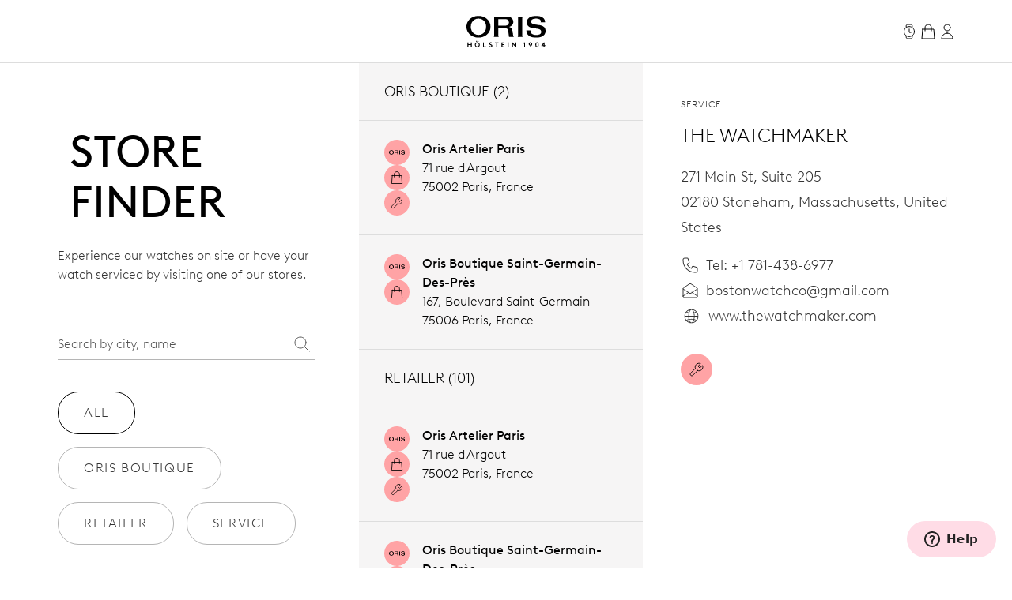

--- FILE ---
content_type: text/html;charset=utf-8
request_url: https://www.oris.ch/en-FR/storefinder/4406-watchmaker
body_size: 259091
content:
<!DOCTYPE html><html  lang="en"><head><meta charset="utf-8">
<meta name="viewport" content="width=device-width, initial-scale=1">
<script type="importmap">{"imports":{"#entry":"/_nuxt/BUPafori.js"}}</script>
<title>The Watchmaker | Oris</title>
<script async src="https://static.zdassets.com/ekr/snippet.js?key=d8457cff-ca13-439e-b314-04c5d3c02019" id="ze-snippet" onload="this.dataset.onloadfired = true"></script>
<style>.ck-content h1{font-size:18px}.button,.ck-content h1{line-height:24px}.button{align-items:center;border-radius:9999px;border-width:1px;display:inline-flex;gap:6px;justify-content:center;white-space:nowrap;--tw-border-opacity:1;border-color:rgb(181 181 181/var(--tw-border-opacity,1));--tw-bg-opacity:1;background-color:rgb(255 255 255/var(--tw-bg-opacity,1));color:#343434;font-size:16px;padding:10px 32px}.button:hover{--tw-border-opacity:1;border-color:rgb(0 0 0/var(--tw-border-opacity,1));color:#000}.button{letter-spacing:.1em;line-height:2;text-transform:uppercase;-webkit-user-select:none;user-select:none}.button.is-disabled,.button:disabled{color:#b5b5b5;--tw-border-opacity:1;border-color:rgb(181 181 181/var(--tw-border-opacity,1))}.button.is-loading{background-image:url(/icons/loader-black.svg);background-position:50%;background-repeat:no-repeat;color:#0000!important;pointer-events:none}.button.is-primary{--tw-bg-opacity:1;background-color:rgb(52 52 52/var(--tw-bg-opacity,1))}.button.is-primary:hover{--tw-bg-opacity:1;background-color:rgb(0 0 0/var(--tw-bg-opacity,1))}.button.is-primary:disabled{--tw-bg-opacity:1;background-color:rgb(181 181 181/var(--tw-bg-opacity,1))}.button.is-primary,.button.is-primary:disabled{color:#fff}.button.is-primary{--tw-border-opacity:1;border-color:rgb(52 52 52/var(--tw-border-opacity,1))}.button.is-primary:hover{--tw-border-opacity:1;border-color:rgb(0 0 0/var(--tw-border-opacity,1))}.button.is-primary:disabled{--tw-border-opacity:1;border-color:rgb(181 181 181/var(--tw-border-opacity,1))}.button.is-primary.is-loading{background-image:url(/icons/loader-white.svg)}.button.is-dark{--tw-bg-opacity:1;background-color:rgb(0 0 0/var(--tw-bg-opacity,1));color:#ddd}.button.is-dark:hover{color:#fff}.button.is-dark:disabled{color:gray}.button.is-dark{--tw-border-opacity:1;border-color:rgb(128 128 128/var(--tw-border-opacity,1))}.button.is-dark:hover{--tw-border-opacity:1;border-color:rgb(221 221 221/var(--tw-border-opacity,1))}.button.is-dark:disabled{--tw-border-opacity:1;border-color:rgb(128 128 128/var(--tw-border-opacity,1))}.button.is-small{font-size:14px;line-height:20px;padding:6px 24px}.button svg{fill:currentColor;height:24px;width:24px}*,:after,:before{--tw-border-spacing-x:0;--tw-border-spacing-y:0;--tw-translate-x:0;--tw-translate-y:0;--tw-rotate:0;--tw-skew-x:0;--tw-skew-y:0;--tw-scale-x:1;--tw-scale-y:1;--tw-pan-x: ;--tw-pan-y: ;--tw-pinch-zoom: ;--tw-scroll-snap-strictness:proximity;--tw-gradient-from-position: ;--tw-gradient-via-position: ;--tw-gradient-to-position: ;--tw-ordinal: ;--tw-slashed-zero: ;--tw-numeric-figure: ;--tw-numeric-spacing: ;--tw-numeric-fraction: ;--tw-ring-inset: ;--tw-ring-offset-width:0px;--tw-ring-offset-color:#fff;--tw-ring-color:#3b82f680;--tw-ring-offset-shadow:0 0 #0000;--tw-ring-shadow:0 0 #0000;--tw-shadow:0 0 #0000;--tw-shadow-colored:0 0 #0000;--tw-blur: ;--tw-brightness: ;--tw-contrast: ;--tw-grayscale: ;--tw-hue-rotate: ;--tw-invert: ;--tw-saturate: ;--tw-sepia: ;--tw-drop-shadow: ;--tw-backdrop-blur: ;--tw-backdrop-brightness: ;--tw-backdrop-contrast: ;--tw-backdrop-grayscale: ;--tw-backdrop-hue-rotate: ;--tw-backdrop-invert: ;--tw-backdrop-opacity: ;--tw-backdrop-saturate: ;--tw-backdrop-sepia: ;--tw-contain-size: ;--tw-contain-layout: ;--tw-contain-paint: ;--tw-contain-style: }::backdrop{--tw-border-spacing-x:0;--tw-border-spacing-y:0;--tw-translate-x:0;--tw-translate-y:0;--tw-rotate:0;--tw-skew-x:0;--tw-skew-y:0;--tw-scale-x:1;--tw-scale-y:1;--tw-pan-x: ;--tw-pan-y: ;--tw-pinch-zoom: ;--tw-scroll-snap-strictness:proximity;--tw-gradient-from-position: ;--tw-gradient-via-position: ;--tw-gradient-to-position: ;--tw-ordinal: ;--tw-slashed-zero: ;--tw-numeric-figure: ;--tw-numeric-spacing: ;--tw-numeric-fraction: ;--tw-ring-inset: ;--tw-ring-offset-width:0px;--tw-ring-offset-color:#fff;--tw-ring-color:#3b82f680;--tw-ring-offset-shadow:0 0 #0000;--tw-ring-shadow:0 0 #0000;--tw-shadow:0 0 #0000;--tw-shadow-colored:0 0 #0000;--tw-blur: ;--tw-brightness: ;--tw-contrast: ;--tw-grayscale: ;--tw-hue-rotate: ;--tw-invert: ;--tw-saturate: ;--tw-sepia: ;--tw-drop-shadow: ;--tw-backdrop-blur: ;--tw-backdrop-brightness: ;--tw-backdrop-contrast: ;--tw-backdrop-grayscale: ;--tw-backdrop-hue-rotate: ;--tw-backdrop-invert: ;--tw-backdrop-opacity: ;--tw-backdrop-saturate: ;--tw-backdrop-sepia: ;--tw-contain-size: ;--tw-contain-layout: ;--tw-contain-paint: ;--tw-contain-style: }/*! tailwindcss v3.4.18 | MIT License | https://tailwindcss.com*/*,:after,:before{border:0 solid;box-sizing:border-box}:after,:before{--tw-content:""}:host,html{line-height:1.5;-webkit-text-size-adjust:100%;font-family:var(--font-family-sans);font-feature-settings:normal;font-variation-settings:normal;-moz-tab-size:4;tab-size:4;-webkit-tap-highlight-color:transparent}body{line-height:inherit;margin:0}hr{border-top-width:1px;color:inherit;height:0}abbr:where([title]){-webkit-text-decoration:underline dotted;text-decoration:underline dotted}h1,h2,h3,h4,h5,h6{font-size:inherit;font-weight:inherit}a{color:inherit;text-decoration:inherit}b,strong{font-weight:bolder}code,kbd,pre,samp{font-family:ui-monospace,SFMono-Regular,Menlo,Monaco,Consolas,Liberation Mono,Courier New,monospace;font-feature-settings:normal;font-size:1em;font-variation-settings:normal}small{font-size:80%}sub,sup{font-size:75%;line-height:0;position:relative;vertical-align:initial}sub{bottom:-.25em}sup{top:-.5em}table{border-collapse:collapse;border-color:inherit;text-indent:0}button,input,optgroup,select,textarea{color:inherit;font-family:inherit;font-feature-settings:inherit;font-size:100%;font-variation-settings:inherit;font-weight:inherit;letter-spacing:inherit;line-height:inherit;margin:0;padding:0}button,select{text-transform:none}button,input:where([type=button]),input:where([type=reset]),input:where([type=submit]){-webkit-appearance:button;background-color:initial;background-image:none}:-moz-focusring{outline:auto}:-moz-ui-invalid{box-shadow:none}progress{vertical-align:initial}::-webkit-inner-spin-button,::-webkit-outer-spin-button{height:auto}[type=search]{-webkit-appearance:textfield;outline-offset:-2px}::-webkit-search-decoration{-webkit-appearance:none}::-webkit-file-upload-button{-webkit-appearance:button;font:inherit}summary{display:list-item}blockquote,dd,dl,figure,h1,h2,h3,h4,h5,h6,hr,p,pre{margin:0}fieldset{margin:0}fieldset,legend{padding:0}menu,ol,ul{list-style:none;margin:0;padding:0}dialog{padding:0}textarea{resize:vertical}input::placeholder,textarea::placeholder{color:#9ca3af;opacity:1}[role=button],button{cursor:pointer}:disabled{cursor:default}audio,canvas,embed,iframe,img,object,svg,video{display:block;vertical-align:middle}img,video{height:auto;max-width:100%}[hidden]:where(:not([hidden=until-found])){display:none}.typo-display{font-size:56px;line-height:64px}@media(min-width:768px){.typo-display{font-size:clamp(56px,-93.3333px + 19.4444vw,140px);line-height:clamp(64px,-56.8889px + 15.7407vw,132px)}}@media(min-width:1200px){.typo-display{font-size:140px;line-height:132px}}.typo-headline-1{font-size:48px;line-height:64px}@media(min-width:768px){.typo-headline-1{font-size:clamp(48px,5.3333px + 5.5556vw,72px);line-height:clamp(64px,35.5556px + 3.7037vw,80px)}}@media(min-width:1200px){.typo-headline-1{font-size:72px;line-height:80px}}.typo-headline-2{font-size:40px;line-height:48px}@media(min-width:768px){.typo-headline-2{font-size:clamp(40px,11.5556px + 3.7037vw,56px);line-height:clamp(48px,19.5556px + 3.7037vw,64px)}}@media(min-width:1200px){.typo-headline-2{font-size:56px;line-height:64px}}.typo-headline-4{font-size:24px;line-height:32px}@media(min-width:768px){.typo-headline-4{font-size:clamp(24px,-4.4444px + 3.7037vw,40px);line-height:clamp(32px,3.5556px + 3.7037vw,48px)}}@media(min-width:1200px){.typo-headline-4{font-size:40px;line-height:48px}}.typo-headline-5{font-size:24px;line-height:32px}@media(min-width:768px){.typo-headline-5{font-size:clamp(24px,9.7778px + 1.8519vw,32px);line-height:clamp(32px,17.7778px + 1.8519vw,40px)}}@media(min-width:1200px){.typo-headline-5{font-size:32px;line-height:40px}}.typo-lead{font-size:18px;line-height:24px}@media(min-width:768px){.typo-lead{font-size:clamp(18px,7.3333px + 1.3889vw,24px);line-height:clamp(24px,9.7778px + 1.8519vw,32px)}}@media(min-width:1200px){.typo-lead{font-size:24px;line-height:40px}}.typo-title-1{font-size:20px;line-height:32px}@media(min-width:768px){.typo-title-1{font-size:clamp(20px,12.8889px + .9259vw,24px);line-height:clamp(32px,32px + 0vw,32px)}}@media(min-width:1200px){.typo-title-1{font-size:24px;line-height:32px}}.typo-title-2{font-size:18px;line-height:24px}.typo-overline-large{font-size:16px;line-height:24px}.typo-body-1{font-size:18px;line-height:32px}.typo-body-2{font-size:16px;line-height:24px}.\!container,.container{margin-left:auto;margin-right:auto}.link-button{color:#343434;text-decoration-color:#b5b5b5;text-decoration-line:underline;text-decoration-thickness:1px;text-transform:uppercase;text-underline-offset:8px}.group:hover .link-button,.link-button:hover{color:#000}.group:hover .link-button,.link-button:hover{text-decoration-color:#ffa3a5}.pointer-events-none{pointer-events:none}.\!pointer-events-auto{pointer-events:auto!important}.pointer-events-auto{pointer-events:auto}.visible{visibility:visible}.static{position:static}.fixed{position:fixed}.\!absolute{position:absolute!important}.absolute{position:absolute}.relative{position:relative}.sticky{position:sticky}.inset-0{inset:0}.inset-y-0{bottom:0;top:0}.-right-12{right:-12px}.-top-12{top:-12px}.-top-8{top:-8px}.bottom-0{bottom:0}.bottom-10{bottom:10px}.bottom-12{bottom:12px}.bottom-\[22px\]{bottom:22px}.bottom-\[4\%\]{bottom:4%}.bottom-\[53px\]{bottom:53px}.bottom-full{bottom:100%}.left-0{left:0}.left-1\/2{left:50%}.left-\[9\%\]{left:9%}.right-0{right:0}.right-12{right:12px}.right-32{right:32px}.right-8{right:8px}.top-0{top:0}.top-32{top:32px}.top-72{top:72px}.top-8{top:8px}.top-\[39px\]{top:39px}.top-full{top:100%}.isolate{isolation:isolate}.-z-10{z-index:-10}.z-0{z-index:0}.z-10{z-index:10}.z-20{z-index:20}.z-50{z-index:50}.z-\[100\]{z-index:100}.z-\[999999999999\]{z-index:999999999999}.z-\[9999999999\]{z-index:9999999999}.z-\[9999999\]{z-index:9999999}.z-admin-bar{z-index:1000003}.z-cart-flyin{z-index:1000007}.z-cart-flyin-background{z-index:1000006}.z-navbar{z-index:1000001}.z-navbar-overlay{z-index:999999}.z-page-modal{z-index:1000008}.z-zendesk-chat-bot{z-index:1000005}.\!order-1{order:1!important}.order-1{order:1}.order-2{order:2}.order-3{order:3}.order-last{order:9999}.col-span-1{grid-column:span 1/span 1}.col-span-11{grid-column:span 11/span 11}.col-span-12{grid-column:span 12/span 12}.col-span-2{grid-column:span 2/span 2}.col-span-3{grid-column:span 3/span 3}.col-span-4{grid-column:span 4/span 4}.col-span-5{grid-column:span 5/span 5}.col-span-6{grid-column:span 6/span 6}.col-span-full{grid-column:1/-1}.\!col-start-2{grid-column-start:2!important}.col-start-1{grid-column-start:1}.col-start-10{grid-column-start:10}.col-start-2{grid-column-start:2}.col-start-3{grid-column-start:3}.col-start-6{grid-column-start:6}.col-start-8{grid-column-start:8}.col-start-auto{grid-column-start:auto}.col-end-5{grid-column-end:5}.col-end-7{grid-column-end:7}.col-end-\[-1\]{grid-column-end:-1}.col-end-\[-2\]{grid-column-end:-2}.row-span-2{grid-row:span 2/span 2}.row-start-1{grid-row-start:1}.row-start-2{grid-row-start:2}.row-start-3{grid-row-start:3}.float-right{float:right}.m-0{margin:0}.m-16{margin:16px}.m-32{margin:32px}.m-auto{margin:auto}.mx-16{margin-left:16px;margin-right:16px}.mx-72{margin-left:72px;margin-right:72px}.mx-\[17px\]{margin-left:17px;margin-right:17px}.mx-auto{margin-left:auto;margin-right:auto}.my-112{margin-bottom:112px;margin-top:112px}.my-12{margin-bottom:12px;margin-top:12px}.my-16{margin-bottom:16px;margin-top:16px}.my-24{margin-bottom:24px;margin-top:24px}.my-32{margin-bottom:32px;margin-top:32px}.my-40{margin-bottom:40px;margin-top:40px}.my-48{margin-bottom:48px;margin-top:48px}.my-64{margin-bottom:64px;margin-top:64px}.my-80{margin-bottom:80px;margin-top:80px}.my-\[14px\]{margin-bottom:14px;margin-top:14px}.\!mb-\[90px\]{margin-bottom:90px!important}.-ml-10{margin-left:-10px}.-mr-8{margin-right:-8px}.-mt-2{margin-top:-2px}.mb-0{margin-bottom:0}.mb-10{margin-bottom:10px}.mb-16{margin-bottom:16px}.mb-2{margin-bottom:2px}.mb-24{margin-bottom:24px}.mb-28{margin-bottom:28px}.mb-30{margin-bottom:30px}.mb-32{margin-bottom:32px}.mb-36{margin-bottom:36px}.mb-4{margin-bottom:4px}.mb-40{margin-bottom:40px}.mb-48{margin-bottom:48px}.mb-56{margin-bottom:56px}.mb-6{margin-bottom:6px}.mb-64{margin-bottom:64px}.mb-72{margin-bottom:72px}.mb-8{margin-bottom:8px}.mb-\[115px\]{margin-bottom:115px}.mb-\[11px\]{margin-bottom:11px}.mb-\[12\.5\%\]{margin-bottom:12.5%}.mb-\[163px\]{margin-bottom:163px}.mb-\[167px\]{margin-bottom:167px}.mb-\[20px\]{margin-bottom:20px}.mb-\[38px\]{margin-bottom:38px}.mb-\[45px\]{margin-bottom:45px}.mb-\[52px\]{margin-bottom:52px}.mb-\[5px\]{margin-bottom:5px}.mb-\[65px\]{margin-bottom:65px}.mb-\[75px\]{margin-bottom:75px}.mb-\[82px\]{margin-bottom:82px}.mb-\[83px\]{margin-bottom:83px}.mb-\[9px\]{margin-bottom:9px}.ml-10{margin-left:10px}.ml-12{margin-left:12px}.ml-16{margin-left:16px}.ml-4{margin-left:4px}.ml-6{margin-left:6px}.ml-\[20px\]{margin-left:20px}.ml-auto{margin-left:auto}.mr-10{margin-right:10px}.mr-12{margin-right:12px}.mr-16{margin-right:16px}.mr-6{margin-right:6px}.mr-8{margin-right:8px}.mr-auto{margin-right:auto}.mt-10{margin-top:10px}.mt-112{margin-top:112px}.mt-16{margin-top:16px}.mt-2{margin-top:2px}.mt-24{margin-top:24px}.mt-28{margin-top:28px}.mt-30{margin-top:30px}.mt-32{margin-top:32px}.mt-36{margin-top:36px}.mt-4{margin-top:4px}.mt-40{margin-top:40px}.mt-48{margin-top:48px}.mt-56{margin-top:56px}.mt-6{margin-top:6px}.mt-64{margin-top:64px}.mt-8{margin-top:8px}.mt-80{margin-top:80px}.mt-\[--paragraph-gap-desktop\]{margin-top:var(--paragraph-gap-desktop)}.mt-\[131px\]{margin-top:131px}.mt-\[135px\]{margin-top:135px}.mt-\[20px\]{margin-top:20px}.mt-\[210px\]{margin-top:210px}.mt-\[22px\]{margin-top:22px}.mt-\[27px\]{margin-top:27px}.mt-\[31px\]{margin-top:31px}.mt-\[33px\]{margin-top:33px}.mt-\[34px\]{margin-top:34px}.mt-\[42px\]{margin-top:42px}.mt-\[45px\]{margin-top:45px}.mt-\[7px\]{margin-top:7px}.mt-\[9px\]{margin-top:9px}.mt-auto{margin-top:auto}.line-clamp-1{-webkit-line-clamp:1}.line-clamp-1,.line-clamp-2{display:-webkit-box;overflow:hidden;-webkit-box-orient:vertical}.line-clamp-2{-webkit-line-clamp:2}.block{display:block}.inline-block{display:inline-block}.inline{display:inline}.flex{display:flex}.inline-flex{display:inline-flex}.grid{display:grid}.hidden{display:none}.aspect-\[175\/115\]{aspect-ratio:175/115}.aspect-\[2\/3\]{aspect-ratio:2/3}.aspect-\[3\/4\]{aspect-ratio:3/4}.aspect-\[4\/3\]{aspect-ratio:4/3}.aspect-\[4\/5\]{aspect-ratio:4/5}.aspect-\[9\/16\]{aspect-ratio:9/16}.aspect-square{aspect-ratio:1/1}.aspect-video{aspect-ratio:16/9}.size-24{height:24px;width:24px}.\!h-auto{height:auto!important}.h-0{height:0}.h-1{height:1px}.h-10{height:10px}.h-2{height:2px}.h-24{height:24px}.h-30{height:30px}.h-32{height:32px}.h-40{height:40px}.h-64{height:64px}.h-72{height:72px}.h-80{height:80px}.h-\[1\.5em\]{height:1.5em}.h-\[116px\]{height:116px}.h-\[18px\]{height:18px}.h-\[1em\]{height:1em}.h-\[20px\]{height:20px}.h-\[22px\]{height:22px}.h-\[27px\]{height:27px}.h-\[288px\]{height:288px}.h-\[330px\]{height:330px}.h-\[34px\]{height:34px}.h-\[402px\]{height:402px}.h-\[48px\]{height:48px}.h-\[50vh\]{height:50vh}.h-\[520px\]{height:520px}.h-\[600px\]{height:600px}.h-\[66\%\]{height:66%}.h-\[81cqw\]{height:81cqw}.h-\[calc\(100dvh-72px\)\]{height:calc(100dvh - 72px)}.h-\[calc\(100svh-104px\)\]{height:calc(100svh - 104px)}.h-auto{height:auto}.h-dvh{height:100dvh}.h-fit{height:-moz-fit-content;height:fit-content}.h-full{height:100%}.h-min{height:min-content}.h-screen{height:100vh}.h-svh{height:100svh}.max-h-72{max-height:72px}.max-h-\[159px\]{max-height:159px}.max-h-\[360px\]{max-height:360px}.max-h-\[760px\]{max-height:760px}.max-h-\[80\%\]{max-height:80%}.max-h-\[90\%\]{max-height:90%}.max-h-\[calc\(80vh-60px\)\]{max-height:calc(80vh - 60px)}.max-h-full{max-height:100%}.max-h-svh{max-height:100svh}.min-h-0{min-height:0}.min-h-112{min-height:112px}.min-h-48{min-height:48px}.min-h-64{min-height:64px}.min-h-\[105px\]{min-height:105px}.min-h-\[44px\]{min-height:44px}.min-h-\[500px\]{min-height:500px}.min-h-\[60vh\]{min-height:60vh}.min-h-\[calc\(2\.5\*64px\)\]{min-height:160px}.min-h-screen{min-height:100vh}.\!w-full{width:100%!important}.w-0{width:0}.w-1\/4{width:25%}.w-112{width:112px}.w-24{width:24px}.w-28{width:28px}.w-30{width:30px}.w-32{width:32px}.w-4\/5{width:80%}.w-40{width:40px}.w-5\/12{width:41.666667%}.w-64{width:64px}.w-80{width:80px}.w-\[1\.5em\]{width:1.5em}.w-\[100px\]{width:100px}.w-\[159px\]{width:159px}.w-\[180px\]{width:180px}.w-\[18px\]{width:18px}.w-\[195px\]{width:195px}.w-\[1em\]{width:1em}.w-\[20px\]{width:20px}.w-\[22px\]{width:22px}.w-\[240px\]{width:240px}.w-\[255px\]{width:255px}.w-\[26px\]{width:26px}.w-\[27px\]{width:27px}.w-\[289px\]{width:289px}.w-\[45px\]{width:45px}.w-\[47px\]{width:47px}.w-\[55px\]{width:55px}.w-\[63cqw\]{width:63cqw}.w-auto{width:auto}.w-fit{width:-moz-fit-content;width:fit-content}.w-full{width:100%}.w-screen{width:100vw}.min-w-\[122px\]{min-width:122px}.min-w-\[170px\]{min-width:170px}.min-w-\[415px\]{min-width:415px}.min-w-fit{min-width:-moz-fit-content;min-width:fit-content}.min-w-full{min-width:100%}.max-w-\[1036px\]{max-width:1036px}.max-w-\[1600px\]{max-width:1600px}.max-w-\[1950px\]{max-width:1950px}.max-w-\[210px\]{max-width:210px}.max-w-\[2500px\]{max-width:2500px}.max-w-\[320px\]{max-width:320px}.max-w-\[391px\]{max-width:391px}.max-w-\[40\%\]{max-width:40%}.max-w-\[700px\]{max-width:700px}.max-w-\[994px\]{max-width:994px}.max-w-full{max-width:100%}.max-w-lg{max-width:32rem}.max-w-md{max-width:28rem}.max-w-screen-xxl{max-width:1440px}.max-w-screen-xxxl{max-width:2496px}.\!flex-\[2\]{flex:2!important}.flex-1{flex:1 1 0%}.flex-none{flex:none}.shrink{flex-shrink:1}.shrink-0{flex-shrink:0}.grow{flex-grow:1}.grow-0{flex-grow:0}.origin-left{transform-origin:left}.-translate-x-1\/2{--tw-translate-x:-50%}.-translate-x-1\/2,.-translate-x-56{transform:translate(var(--tw-translate-x),var(--tw-translate-y)) rotate(var(--tw-rotate)) skew(var(--tw-skew-x)) skewY(var(--tw-skew-y)) scaleX(var(--tw-scale-x)) scaleY(var(--tw-scale-y))}.-translate-x-56{--tw-translate-x:-56px}.-translate-y-2{--tw-translate-y:-2px}.-translate-y-2,.-translate-y-4{transform:translate(var(--tw-translate-x),var(--tw-translate-y)) rotate(var(--tw-rotate)) skew(var(--tw-skew-x)) skewY(var(--tw-skew-y)) scaleX(var(--tw-scale-x)) scaleY(var(--tw-scale-y))}.-translate-y-4{--tw-translate-y:-4px}.-translate-y-56{--tw-translate-y:-56px}.-translate-y-56,.-translate-y-full{transform:translate(var(--tw-translate-x),var(--tw-translate-y)) rotate(var(--tw-rotate)) skew(var(--tw-skew-x)) skewY(var(--tw-skew-y)) scaleX(var(--tw-scale-x)) scaleY(var(--tw-scale-y))}.-translate-y-full{--tw-translate-y:-100%}.translate-x-0{--tw-translate-x:0px}.translate-x-0,.translate-x-56{transform:translate(var(--tw-translate-x),var(--tw-translate-y)) rotate(var(--tw-rotate)) skew(var(--tw-skew-x)) skewY(var(--tw-skew-y)) scaleX(var(--tw-scale-x)) scaleY(var(--tw-scale-y))}.translate-x-56{--tw-translate-x:56px}.translate-x-\[-200px\]{--tw-translate-x:-200px}.rotate-45,.translate-x-\[-200px\]{transform:translate(var(--tw-translate-x),var(--tw-translate-y)) rotate(var(--tw-rotate)) skew(var(--tw-skew-x)) skewY(var(--tw-skew-y)) scaleX(var(--tw-scale-x)) scaleY(var(--tw-scale-y))}.rotate-45{--tw-rotate:45deg}.scale-110{--tw-scale-x:1.1;--tw-scale-y:1.1}.scale-110,.scale-150{transform:translate(var(--tw-translate-x),var(--tw-translate-y)) rotate(var(--tw-rotate)) skew(var(--tw-skew-x)) skewY(var(--tw-skew-y)) scaleX(var(--tw-scale-x)) scaleY(var(--tw-scale-y))}.scale-150{--tw-scale-x:1.5;--tw-scale-y:1.5}.scale-75{--tw-scale-x:.75;--tw-scale-y:.75}.scale-75,.scale-x-0{transform:translate(var(--tw-translate-x),var(--tw-translate-y)) rotate(var(--tw-rotate)) skew(var(--tw-skew-x)) skewY(var(--tw-skew-y)) scaleX(var(--tw-scale-x)) scaleY(var(--tw-scale-y))}.scale-x-0{--tw-scale-x:0}.scale-x-100{--tw-scale-x:1}.scale-x-100,.transform{transform:translate(var(--tw-translate-x),var(--tw-translate-y)) rotate(var(--tw-rotate)) skew(var(--tw-skew-x)) skewY(var(--tw-skew-y)) scaleX(var(--tw-scale-x)) scaleY(var(--tw-scale-y))}@keyframes spin{to{transform:rotate(1turn)}}.animate-spin{animation:spin 1s linear infinite}.cursor-default{cursor:default}.cursor-not-allowed{cursor:not-allowed}.cursor-pointer{cursor:pointer}.select-none{-webkit-user-select:none;user-select:none}.resize{resize:both}.list-none{list-style-type:none}.appearance-none{-webkit-appearance:none;appearance:none}.grid-cols-1{grid-template-columns:repeat(1,minmax(0,1fr))}.grid-cols-12{grid-template-columns:repeat(12,minmax(0,1fr))}.grid-cols-2{grid-template-columns:repeat(2,minmax(0,1fr))}.grid-cols-4{grid-template-columns:repeat(4,minmax(0,1fr))}.grid-cols-\[max-content\,1fr\]{grid-template-columns:max-content 1fr}.grid-cols-\[repeat\(4\,auto\)\]{grid-template-columns:repeat(4,auto)}.grid-rows-1{grid-template-rows:repeat(1,minmax(0,1fr))}.flex-row{flex-direction:row}.flex-col{flex-direction:column}.flex-wrap{flex-wrap:wrap}.items-start{align-items:flex-start}.items-end{align-items:flex-end}.items-center{align-items:center}.items-baseline{align-items:baseline}.items-stretch{align-items:stretch}.justify-start{justify-content:flex-start}.justify-end{justify-content:flex-end}.justify-center{justify-content:center}.justify-between{justify-content:space-between}.gap-10{gap:10px}.gap-12{gap:12px}.gap-16{gap:16px}.gap-24{gap:24px}.gap-32{gap:32px}.gap-36{gap:36px}.gap-4{gap:4px}.gap-56{gap:56px}.gap-64{gap:64px}.gap-8{gap:8px}.gap-\[13px\]{gap:13px}.gap-\[15px\]{gap:15px}.gap-\[min\(6cqw\,32px\)\]{gap:min(6cqw,32px)}.gap-x-16{-moz-column-gap:16px;column-gap:16px}.gap-x-8{-moz-column-gap:8px;column-gap:8px}.gap-y-24{row-gap:24px}.gap-y-40{row-gap:40px}.self-start{align-self:flex-start}.self-end{align-self:flex-end}.self-center{align-self:center}.self-stretch{align-self:stretch}.overflow-auto{overflow:auto}.overflow-hidden{overflow:hidden}.\!overflow-visible{overflow:visible!important}.overflow-visible{overflow:visible}.overflow-scroll{overflow:scroll}.overflow-y-auto{overflow-y:auto}.overflow-x-hidden{overflow-x:hidden}.overflow-x-clip{overflow-x:clip}.overflow-y-visible{overflow-y:visible}.overflow-x-scroll{overflow-x:scroll}.overflow-y-scroll{overflow-y:scroll}.overflow-ellipsis,.text-ellipsis{text-overflow:ellipsis}.hyphens-auto{-webkit-hyphens:auto;hyphens:auto}.whitespace-nowrap{white-space:nowrap}.whitespace-pre-wrap{white-space:pre-wrap}.text-nowrap{text-wrap:nowrap}.text-balance{text-wrap:balance}.break-normal{overflow-wrap:normal;word-break:normal}.rounded{border-radius:.25rem}.rounded-\[10px\]{border-radius:10px}.rounded-\[20px\]{border-radius:20px}.rounded-\[2px\]{border-radius:2px}.rounded-full{border-radius:9999px}.rounded-lg{border-radius:.5rem}.rounded-md{border-radius:.375rem}.rounded-sm{border-radius:.125rem}.border{border-width:1px}.border-0{border-width:0}.border-b{border-bottom-width:1px}.border-r{border-right-width:1px}.border-t{border-top-width:1px}.\!border-\[\#BF342D\]{--tw-border-opacity:1!important;border-color:rgb(191 52 45/var(--tw-border-opacity,1))!important}.border-\[\#BF342D\]{--tw-border-opacity:1;border-color:rgb(191 52 45/var(--tw-border-opacity,1))}.border-black{--tw-border-opacity:1;border-color:rgb(0 0 0/var(--tw-border-opacity,1))}.border-grey-dark-01{--tw-border-opacity:1;border-color:rgb(52 52 52/var(--tw-border-opacity,1))}.border-grey-light-01{--tw-border-opacity:1;border-color:rgb(221 221 221/var(--tw-border-opacity,1))}.border-grey-mid{--tw-border-opacity:1;border-color:rgb(181 181 181/var(--tw-border-opacity,1))}.border-pink{--tw-border-opacity:1;border-color:rgb(255 163 165/var(--tw-border-opacity,1))}.\!border-b-\[\#BF342D\]{--tw-border-opacity:1!important;border-bottom-color:rgb(191 52 45/var(--tw-border-opacity,1))!important}.border-b-\[\#BF342D\]{--tw-border-opacity:1;border-bottom-color:rgb(191 52 45/var(--tw-border-opacity,1))}.border-b-grey-light-01{--tw-border-opacity:1;border-bottom-color:rgb(221 221 221/var(--tw-border-opacity,1))}.border-b-grey-mid{--tw-border-opacity:1;border-bottom-color:rgb(181 181 181/var(--tw-border-opacity,1))}.border-b-transparent{border-bottom-color:#0000}.border-t-grey-light-01{--tw-border-opacity:1;border-top-color:rgb(221 221 221/var(--tw-border-opacity,1))}.\!bg-black{--tw-bg-opacity:1!important;background-color:rgb(0 0 0/var(--tw-bg-opacity,1))!important}.bg-\[\#F6F6F5\]{--tw-bg-opacity:1;background-color:rgb(246 246 245/var(--tw-bg-opacity,1))}.bg-\[\#fbfbfb\]{--tw-bg-opacity:1;background-color:rgb(251 251 251/var(--tw-bg-opacity,1))}.bg-\[blue\]{--tw-bg-opacity:1;background-color:rgb(0 0 255/var(--tw-bg-opacity,1))}.bg-\[yel\]{background-color:yel}.bg-black{--tw-bg-opacity:1;background-color:rgb(0 0 0/var(--tw-bg-opacity,1))}.bg-black\/30{background-color:#0000004d}.bg-green{background-color:rgb(0 110 75/var(--tw-bg-opacity,1))}.bg-green,.bg-green-dark{--tw-bg-opacity:1}.bg-green-dark{background-color:rgb(2 93 64/var(--tw-bg-opacity,1))}.bg-grey-dark-01{--tw-bg-opacity:1;background-color:rgb(52 52 52/var(--tw-bg-opacity,1))}.bg-grey-dark-02{--tw-bg-opacity:1;background-color:rgb(86 86 86/var(--tw-bg-opacity,1))}.bg-grey-dark-03{--tw-bg-opacity:1;background-color:rgb(128 128 128/var(--tw-bg-opacity,1))}.bg-grey-light-01{--tw-bg-opacity:1;background-color:rgb(221 221 221/var(--tw-bg-opacity,1))}.bg-grey-light-02{--tw-bg-opacity:1;background-color:rgb(239 239 239/var(--tw-bg-opacity,1))}.bg-grey-light-03{--tw-bg-opacity:1;background-color:rgb(246 245 245/var(--tw-bg-opacity,1))}.bg-grey-mid{background-color:rgb(181 181 181/var(--tw-bg-opacity,1))}.bg-grey-mid,.bg-pink{--tw-bg-opacity:1}.bg-pink{background-color:rgb(255 163 165/var(--tw-bg-opacity,1))}.bg-pink-light{background-color:rgb(255 220 230/var(--tw-bg-opacity,1))}.bg-pink-light,.bg-red{--tw-bg-opacity:1}.bg-red{background-color:rgb(220 0 70/var(--tw-bg-opacity,1))}.bg-red\/25{background-color:#dc004640}.bg-transparent{background-color:initial}.bg-white{--tw-bg-opacity:1;background-color:rgb(255 255 255/var(--tw-bg-opacity,1))}.bg-white\/50{background-color:#ffffff80}.bg-white\/90{background-color:#ffffffe6}.bg-gradient-to-b{background-image:linear-gradient(to bottom,var(--tw-gradient-stops))}.from-grey-light-01{--tw-gradient-from:#ddd var(--tw-gradient-from-position);--tw-gradient-to:#ddd0 var(--tw-gradient-to-position);--tw-gradient-stops:var(--tw-gradient-from),var(--tw-gradient-to)}.from-transparent{--tw-gradient-from:#0000 var(--tw-gradient-from-position);--tw-gradient-to:#0000 var(--tw-gradient-to-position);--tw-gradient-stops:var(--tw-gradient-from),var(--tw-gradient-to)}.to-grey-dark-01{--tw-gradient-to:#343434 var(--tw-gradient-to-position)}.to-grey-dark-02{--tw-gradient-to:#565656 var(--tw-gradient-to-position)}.bg-\[length\:100\%_100\%\]{background-size:100% 100%}.bg-contain{background-size:contain}.bg-repeat-x{background-repeat:repeat-x}.fill-grey-dark-02{fill:#565656}.stroke-\[\.7\]{stroke-width:.7}.object-contain{object-fit:contain}.object-cover{object-fit:cover}.object-scale-down{object-fit:scale-down}.\!p-0{padding:0!important}.p-10{padding:10px}.p-12{padding:12px}.p-16{padding:16px}.p-2{padding:2px}.p-24{padding:24px}.p-32{padding:32px}.p-4{padding:4px}.p-6{padding:6px}.p-8{padding:8px}.p-\[8\%\]{padding:8%}.px-0{padding-left:0;padding-right:0}.px-1{padding-left:1px;padding-right:1px}.px-10{padding-left:10px;padding-right:10px}.px-16{padding-left:16px;padding-right:16px}.px-24{padding-left:24px;padding-right:24px}.px-28{padding-left:28px;padding-right:28px}.px-30{padding-left:30px;padding-right:30px}.px-32{padding-left:32px;padding-right:32px}.px-36{padding-left:36px;padding-right:36px}.px-4{padding-left:4px;padding-right:4px}.px-6{padding-left:6px;padding-right:6px}.px-64{padding-left:64px;padding-right:64px}.px-8{padding-left:8px;padding-right:8px}.px-\[1\.33em\]{padding-left:1.33em;padding-right:1.33em}.px-\[13px\]{padding-left:13px;padding-right:13px}.px-\[15px\]{padding-left:15px;padding-right:15px}.px-\[22px\]{padding-left:22px;padding-right:22px}.py-10{padding-bottom:10px;padding-top:10px}.py-16{padding-bottom:16px;padding-top:16px}.py-24{padding-bottom:24px;padding-top:24px}.py-32{padding-bottom:32px;padding-top:32px}.py-4{padding-bottom:4px;padding-top:4px}.py-40{padding-bottom:40px;padding-top:40px}.py-56{padding-bottom:56px;padding-top:56px}.py-6{padding-bottom:6px;padding-top:6px}.py-\[0\.83em\]{padding-bottom:.83em;padding-top:.83em}.\!pb-0{padding-bottom:0!important}.\!pb-30{padding-bottom:30px!important}.\!pl-16{padding-left:16px!important}.pb-0{padding-bottom:0}.pb-1{padding-bottom:1px}.pb-10{padding-bottom:10px}.pb-12{padding-bottom:12px}.pb-16{padding-bottom:16px}.pb-24{padding-bottom:24px}.pb-28{padding-bottom:28px}.pb-30{padding-bottom:30px}.pb-32{padding-bottom:32px}.pb-36{padding-bottom:36px}.pb-4{padding-bottom:4px}.pb-40{padding-bottom:40px}.pb-8{padding-bottom:8px}.pb-\[120px\]{padding-bottom:120px}.pb-\[20px\]{padding-bottom:20px}.pb-\[22px\]{padding-bottom:22px}.pl-12{padding-left:12px}.pl-16{padding-left:16px}.pl-\[15px\]{padding-left:15px}.pr-16{padding-right:16px}.pr-4{padding-right:4px}.pr-6{padding-right:6px}.pt-16{padding-top:16px}.pt-24{padding-top:24px}.pt-30{padding-top:30px}.pt-32{padding-top:32px}.pt-36{padding-top:36px}.pt-40{padding-top:40px}.pt-48{padding-top:48px}.pt-6{padding-top:6px}.pt-8{padding-top:8px}.pt-80{padding-top:80px}.pt-\[105px\]{padding-top:105px}.pt-\[11px\]{padding-top:11px}.pt-\[12\.5\%\]{padding-top:12.5%}.pt-\[21px\]{padding-top:21px}.pt-\[23px\]{padding-top:23px}.text-left{text-align:left}.text-center{text-align:center}.text-right{text-align:right}.align-middle{vertical-align:middle}.text-2xl{font-size:24px;line-height:32px}.text-2xl\/\[40px\]{font-size:24px;line-height:40px}.text-3xl{font-size:32px;line-height:40px}.text-3xl\/\[48px\]{font-size:32px;line-height:48px}.text-4xl{font-size:40px;line-height:48px}.text-5xl{font-size:48px;line-height:64px}.text-5xl\/\[56px\]{font-size:48px;line-height:56px}.text-6xl{font-size:56px;line-height:64px}.text-\[125\%\]{font-size:125%}.text-\[12px\]{font-size:12px}.text-\[14px\]{font-size:14px}.text-\[16px\]{font-size:16px}.text-\[18px\]{font-size:18px}.text-\[200\%\]{font-size:200%}.text-\[20px\]{font-size:20px}.text-\[20px\]\/\[32px\]{font-size:20px;line-height:32px}.text-\[24px\]\/\[32px\]{font-size:24px;line-height:32px}.text-\[25px\]{font-size:25px}.text-\[48px\]{font-size:48px}.text-base,.text-base\/\[24px\]{font-size:16px;line-height:24px}.text-lg{line-height:24px}.text-lg,.text-md{font-size:18px}.text-md{line-height:32px}.text-sm{font-size:14px;line-height:20px}.text-sm\/\[24px\]{font-size:14px;line-height:24px}.text-xl{font-size:20px;line-height:32px}.text-xs{font-size:12px;line-height:16px}.text-xs\/\[24px\]{font-size:12px;line-height:24px}.font-bold{font-weight:700}.font-light{font-weight:300}.font-medium{font-weight:500}.uppercase{text-transform:uppercase}.not-italic{font-style:normal}.leading-6{line-height:1.5rem}.leading-8{line-height:2rem}.leading-\[110\%\]{line-height:110%}.leading-\[16px\]{line-height:16px}.leading-\[32px\]{line-height:32px}.leading-\[56px\]{line-height:56px}.leading-loose{line-height:2}.leading-none{line-height:1}.leading-tight{line-height:1.25}.tracking-\[0\.8px\]{letter-spacing:.8px}.tracking-\[0\.96px\]{letter-spacing:.96px}.tracking-\[1\.28px\]{letter-spacing:1.28px}.tracking-\[1px\]{letter-spacing:1px}.tracking-widest{letter-spacing:.1em}.\!text-black{color:#000!important}.\!text-grey-mid{color:#b5b5b5!important}.text-\[\#BA251E\]{color:#ba251e}.text-\[blue\]{color:#00f}.text-black{color:#000}.text-current{color:currentColor}.text-grey-dark-01{color:#343434}.text-grey-dark-02{color:#565656}.text-grey-dark-03{color:gray}.text-grey-light-01{color:#ddd}.text-grey-light-02{color:#efefef}.text-grey-mid{color:#b5b5b5}.text-red-dark-01{color:#b95a56}.text-white{color:#fff}.underline{text-decoration-line:underline}.overline{text-decoration-line:overline}.line-through{text-decoration-line:line-through}.no-underline{text-decoration-line:none}.decoration-1{text-decoration-thickness:1px}.decoration-2{text-decoration-thickness:2px}.underline-offset-4{text-underline-offset:4px}.underline-offset-8{text-underline-offset:8px}.underline-offset-\[14px\]{text-underline-offset:14px}.placeholder-grey-dark-02::placeholder{--tw-placeholder-opacity:1;color:rgb(86 86 86/var(--tw-placeholder-opacity,1))}.opacity-0{opacity:0}.opacity-100{opacity:1}.opacity-30{opacity:.3}.opacity-50{opacity:.5}.opacity-\[\.15\]{opacity:.15}.opacity-\[\.35\]{opacity:.35}.mix-blend-lighten{mix-blend-mode:lighten}.shadow-navbar-slide{--tw-shadow:-2px 0px 0px 0px #0000001a;--tw-shadow-colored:-2px 0px 0px 0px var(--tw-shadow-color);box-shadow:var(--tw-ring-offset-shadow,0 0 #0000),var(--tw-ring-shadow,0 0 #0000),var(--tw-shadow)}.outline-none{outline:2px solid #0000;outline-offset:2px}.outline{outline-style:solid}.ring-1{--tw-ring-offset-shadow:var(--tw-ring-inset) 0 0 0 var(--tw-ring-offset-width) var(--tw-ring-offset-color);--tw-ring-shadow:var(--tw-ring-inset) 0 0 0 calc(1px + var(--tw-ring-offset-width)) var(--tw-ring-color);box-shadow:var(--tw-ring-offset-shadow),var(--tw-ring-shadow),var(--tw-shadow,0 0 #0000)}.ring-grey-dark-01{--tw-ring-opacity:1;--tw-ring-color:rgb(52 52 52/var(--tw-ring-opacity,1))}.ring-grey-light-01{--tw-ring-opacity:1;--tw-ring-color:rgb(221 221 221/var(--tw-ring-opacity,1))}.ring-grey-mid{--tw-ring-opacity:1;--tw-ring-color:rgb(181 181 181/var(--tw-ring-opacity,1))}.blur{--tw-blur:blur(8px);filter:var(--tw-blur) var(--tw-brightness) var(--tw-contrast) var(--tw-grayscale) var(--tw-hue-rotate) var(--tw-invert) var(--tw-saturate) var(--tw-sepia) var(--tw-drop-shadow)}.\!filter{filter:var(--tw-blur) var(--tw-brightness) var(--tw-contrast) var(--tw-grayscale) var(--tw-hue-rotate) var(--tw-invert) var(--tw-saturate) var(--tw-sepia) var(--tw-drop-shadow)!important}.filter{filter:var(--tw-blur) var(--tw-brightness) var(--tw-contrast) var(--tw-grayscale) var(--tw-hue-rotate) var(--tw-invert) var(--tw-saturate) var(--tw-sepia) var(--tw-drop-shadow)}.backdrop-filter{-webkit-backdrop-filter:var(--tw-backdrop-blur) var(--tw-backdrop-brightness) var(--tw-backdrop-contrast) var(--tw-backdrop-grayscale) var(--tw-backdrop-hue-rotate) var(--tw-backdrop-invert) var(--tw-backdrop-opacity) var(--tw-backdrop-saturate) var(--tw-backdrop-sepia);backdrop-filter:var(--tw-backdrop-blur) var(--tw-backdrop-brightness) var(--tw-backdrop-contrast) var(--tw-backdrop-grayscale) var(--tw-backdrop-hue-rotate) var(--tw-backdrop-invert) var(--tw-backdrop-opacity) var(--tw-backdrop-saturate) var(--tw-backdrop-sepia)}.transition{transition-duration:.15s;transition-property:color,background-color,border-color,text-decoration-color,fill,stroke,opacity,box-shadow,transform,filter,backdrop-filter;transition-timing-function:cubic-bezier(.4,0,.2,1)}.transition-all{transition-duration:.15s;transition-property:all;transition-timing-function:cubic-bezier(.4,0,.2,1)}.transition-colors{transition-duration:.15s;transition-property:color,background-color,border-color,text-decoration-color,fill,stroke;transition-timing-function:cubic-bezier(.4,0,.2,1)}.duration-100{transition-duration:.1s}.duration-150{transition-duration:.15s}.duration-200{transition-duration:.2s}.duration-300{transition-duration:.3s}.duration-500{transition-duration:.5s}.ease-in{transition-timing-function:cubic-bezier(.4,0,1,1)}.ease-in-out{transition-timing-function:cubic-bezier(.4,0,.2,1)}.ease-out{transition-timing-function:cubic-bezier(0,0,.2,1)}.ease-swing{transition-timing-function:cubic-bezier(.56,.04,.25,1)}.will-change-\[opacity\]{will-change:opacity}.will-change-transform{will-change:transform}.text-trim-both{text-box:trim-both cap alphabetic}.rich-text a{text-decoration-line:underline}.rich-text a:hover{text-decoration-color:#ffa3a5}.rich-text ul{list-style-type:disc}.rich-text ol,.rich-text ul{margin-left:16px;padding:16px}.rich-text ol{list-style-type:decimal}.rich-text li{display:list-item;padding-left:8px}.layout-grid{-moz-column-gap:var(--layout-grid-gap);column-gap:var(--layout-grid-gap);display:grid;grid-template-columns:0 repeat(4,1fr) 0}@media(min-width:768px){.layout-grid{grid-template-columns:1fr repeat(12,1fr) 1fr}}@media(min-width:1200px){.layout-grid{grid-template-columns:1fr repeat(12,71px) 1fr}}@media(min-width:1440px){.layout-grid{grid-template-columns:1fr repeat(12,86px) 1fr}}.layout-grid-contain{grid-column-end:-2;grid-column-start:2}.grid-area-t{grid-area:T}.grid-area-s{grid-area:S}.grid-area-m{grid-area:M}.grid-area-c{grid-area:C}.ratio-image{position:relative}.ratio-image img{height:100%;left:0;position:absolute;top:0;width:100%}.\[line-height\:125\%\]{line-height:125%}.\[line-height\:150\%\]{line-height:150%}.\[line-height\:160\%\]{line-height:160%}:root{--layout-grid-gap:16px}@media(min-width:768px){:root{--layout-grid-gap:24px}}:root{--paragraph-gap-mobile:144px;--paragraph-gap-desktop:272px}body{font-family:var(--font-family-sans)}[click]{cursor:pointer}@media(min-width:768px){.md\:typo-lead{font-size:clamp(18px,7.3333px + 1.3889vw,24px);line-height:clamp(24px,9.7778px + 1.8519vw,32px);font-size:18px;line-height:24px}@media(min-width:1200px){.md\:typo-lead{font-size:24px;line-height:40px}}}.\*\:self-end>*{align-self:flex-end}.placeholder\:text-grey-dark-02::placeholder{color:#565656}.placeholder\:text-grey-mid::placeholder{color:#b5b5b5}.before\:absolute:before{content:var(--tw-content);position:absolute}.before\:-left-12:before{content:var(--tw-content);left:-12px}.before\:top-\[5px\]:before{content:var(--tw-content);top:5px}.before\:hidden:before{content:var(--tw-content);display:none}.before\:h-12:before{content:var(--tw-content);height:12px}.before\:w-1:before{content:var(--tw-content);width:1px}.before\:\!border-b-2:before{border-bottom-width:2px!important;content:var(--tw-content)}.before\:bg-grey-dark-02:before{content:var(--tw-content);--tw-bg-opacity:1;background-color:rgb(86 86 86/var(--tw-bg-opacity,1))}.after\:absolute:after{content:var(--tw-content);position:absolute}.after\:bottom-0:after{bottom:0;content:var(--tw-content)}.after\:left-0:after{content:var(--tw-content);left:0}.after\:left-1\/2:after{content:var(--tw-content);left:50%}.after\:top-full:after{content:var(--tw-content);top:100%}.after\:z-50:after{content:var(--tw-content);z-index:50}.after\:w-full:after{content:var(--tw-content);width:100%}.after\:-translate-x-1\/2:after{content:var(--tw-content);--tw-translate-x:-50%;transform:translate(var(--tw-translate-x),var(--tw-translate-y)) rotate(var(--tw-rotate)) skew(var(--tw-skew-x)) skewY(var(--tw-skew-y)) scaleX(var(--tw-scale-x)) scaleY(var(--tw-scale-y))}.after\:border-8:after{border-width:8px;content:var(--tw-content)}.after\:border-b:after{border-bottom-width:1px;content:var(--tw-content)}.after\:border-grey-dark-01:after{content:var(--tw-content);--tw-border-opacity:1;border-color:rgb(52 52 52/var(--tw-border-opacity,1))}.after\:border-x-transparent:after{border-left-color:#0000;border-right-color:#0000;content:var(--tw-content)}.after\:border-b-grey-light-01:after{content:var(--tw-content);--tw-border-opacity:1;border-bottom-color:rgb(221 221 221/var(--tw-border-opacity,1))}.after\:border-b-transparent:after{border-bottom-color:#0000;content:var(--tw-content)}.after\:content-\[\'\'\]:after{--tw-content:"";content:var(--tw-content)}.checked\:\!bg-transparent:checked{background-color:initial!important}.focus-within\:border-b-grey-dark-01:focus-within{--tw-border-opacity:1;border-bottom-color:rgb(52 52 52/var(--tw-border-opacity,1))}.focus-within\:border-b-pink:focus-within{--tw-border-opacity:1;border-bottom-color:rgb(255 163 165/var(--tw-border-opacity,1))}.focus-within\:text-black:focus-within{color:#000}.hover\:border-b:hover{border-bottom-width:1px}.hover\:border-black:hover{--tw-border-opacity:1;border-color:rgb(0 0 0/var(--tw-border-opacity,1))}.hover\:border-pink:hover{--tw-border-opacity:1;border-color:rgb(255 163 165/var(--tw-border-opacity,1))}.hover\:border-b-grey-dark-02:hover{--tw-border-opacity:1;border-bottom-color:rgb(86 86 86/var(--tw-border-opacity,1))}.hover\:border-b-grey-mid:hover{--tw-border-opacity:1;border-bottom-color:rgb(181 181 181/var(--tw-border-opacity,1))}.hover\:border-b-pink:hover{--tw-border-opacity:1;border-bottom-color:rgb(255 163 165/var(--tw-border-opacity,1))}.hover\:bg-black:hover{--tw-bg-opacity:1;background-color:rgb(0 0 0/var(--tw-bg-opacity,1))}.hover\:bg-green-dark:hover{--tw-bg-opacity:1;background-color:rgb(2 93 64/var(--tw-bg-opacity,1))}.hover\:bg-grey-light-01:hover{--tw-bg-opacity:1;background-color:rgb(221 221 221/var(--tw-bg-opacity,1))}.hover\:bg-grey-light-02:hover{--tw-bg-opacity:1;background-color:rgb(239 239 239/var(--tw-bg-opacity,1))}.hover\:bg-pink:hover{--tw-bg-opacity:1;background-color:rgb(255 163 165/var(--tw-bg-opacity,1))}.hover\:fill-black:hover{fill:#000}.hover\:text-black:hover{color:#000}.hover\:text-grey-dark-03:hover{color:gray}.hover\:text-grey-mid:hover{color:#b5b5b5}.hover\:text-white:hover{color:#fff}.hover\:underline:hover{text-decoration-line:underline}.hover\:decoration-pink:hover{text-decoration-color:#ffa3a5}.hover\:opacity-100:hover{opacity:1}.focus\:text-white:focus{color:#fff}.focus\:underline:focus{text-decoration-line:underline}.focus\:shadow-none:focus{--tw-shadow:0 0 #0000;--tw-shadow-colored:0 0 #0000;box-shadow:var(--tw-ring-offset-shadow,0 0 #0000),var(--tw-ring-shadow,0 0 #0000),var(--tw-shadow)}.focus\:outline-none:focus{outline:2px solid #0000;outline-offset:2px}.focus\:ring-0:focus{--tw-ring-offset-shadow:var(--tw-ring-inset) 0 0 0 var(--tw-ring-offset-width) var(--tw-ring-offset-color);--tw-ring-shadow:var(--tw-ring-inset) 0 0 0 calc(var(--tw-ring-offset-width)) var(--tw-ring-color);box-shadow:var(--tw-ring-offset-shadow),var(--tw-ring-shadow),var(--tw-shadow,0 0 #0000)}.focus-visible\:bg-grey-light-03:focus-visible{--tw-bg-opacity:1;background-color:rgb(246 245 245/var(--tw-bg-opacity,1))}.focus-visible\:outline-none:focus-visible{outline:2px solid #0000;outline-offset:2px}.focus-visible\:outline-2:focus-visible{outline-width:2px}.focus-visible\:-outline-offset-1:focus-visible{outline-offset:-1px}.focus-visible\:outline-offset-2:focus-visible{outline-offset:2px}.focus-visible\:outline-offset-4:focus-visible{outline-offset:4px}.focus-visible\:outline-black:focus-visible{outline-color:#000}.focus-visible\:ring-2:focus-visible{--tw-ring-offset-shadow:var(--tw-ring-inset) 0 0 0 var(--tw-ring-offset-width) var(--tw-ring-offset-color);--tw-ring-shadow:var(--tw-ring-inset) 0 0 0 calc(2px + var(--tw-ring-offset-width)) var(--tw-ring-color);box-shadow:var(--tw-ring-offset-shadow),var(--tw-ring-shadow),var(--tw-shadow,0 0 #0000)}.focus-visible\:ring-blue-dark-01:focus-visible{--tw-ring-opacity:1;--tw-ring-color:rgb(41 82 99/var(--tw-ring-opacity,1))}.focus-visible\:ring-offset-4:focus-visible{--tw-ring-offset-width:4px}.focus-visible\:ring-offset-white:focus-visible{--tw-ring-offset-color:#fff}.group:hover .group-hover\:flex{display:flex}.group:hover .group-hover\:scale-90{--tw-scale-x:.9;--tw-scale-y:.9;transform:translate(var(--tw-translate-x),var(--tw-translate-y)) rotate(var(--tw-rotate)) skew(var(--tw-skew-x)) skewY(var(--tw-skew-y)) scaleX(var(--tw-scale-x)) scaleY(var(--tw-scale-y))}.group:hover .group-hover\:bg-black\/15{background-color:#00000026}.group:hover .group-hover\:text-black{color:#000}.group:hover .group-hover\:text-grey-mid{color:#b5b5b5}.group:hover .group-hover\:text-white\/85{color:#ffffffd9}.group:hover .group-hover\:underline{text-decoration-line:underline}.group:hover .group-hover\:opacity-100{opacity:1}.group:focus .group-focus\:flex{display:flex}.group:focus .group-focus\:underline{text-decoration-line:underline}.group:focus-visible .group-focus-visible\:bg-grey-dark-01\/10{background-color:#3434341a}.group:focus-visible .group-focus-visible\:underline{text-decoration-line:underline}.peer:checked~.peer-checked\:inline{display:inline}.peer:checked~.peer-checked\:hidden{display:none}.peer:checked~.peer-checked\:scale-100{--tw-scale-x:1;--tw-scale-y:1;transform:translate(var(--tw-translate-x),var(--tw-translate-y)) rotate(var(--tw-rotate)) skew(var(--tw-skew-x)) skewY(var(--tw-skew-y)) scaleX(var(--tw-scale-x)) scaleY(var(--tw-scale-y))}.peer:checked~.peer-checked\:bg-grey-dark-01{--tw-bg-opacity:1;background-color:rgb(52 52 52/var(--tw-bg-opacity,1))}.peer:checked~.peer-checked\:\!text-white{color:#fff!important}.peer:checked~.peer-checked\:opacity-100{opacity:1}.peer:checked~.peer-checked\:ring-offset-white{--tw-ring-offset-color:#fff}.peer:focus-visible~.peer-focus-visible\:text-grey-mid{color:#b5b5b5}.peer:focus-visible~.peer-focus-visible\:opacity-100{opacity:1}.peer:focus-visible~.peer-focus-visible\:ring-2{--tw-ring-offset-shadow:var(--tw-ring-inset) 0 0 0 var(--tw-ring-offset-width) var(--tw-ring-offset-color);--tw-ring-shadow:var(--tw-ring-inset) 0 0 0 calc(2px + var(--tw-ring-offset-width)) var(--tw-ring-color);box-shadow:var(--tw-ring-offset-shadow),var(--tw-ring-shadow),var(--tw-shadow,0 0 #0000)}.peer:focus-visible~.peer-focus-visible\:ring-blue-dark-01{--tw-ring-opacity:1;--tw-ring-color:rgb(41 82 99/var(--tw-ring-opacity,1))}.peer:focus-visible~.peer-focus-visible\:ring-offset-white{--tw-ring-offset-color:#fff}@media screen and (max-width:768px){.mobile-only\:fixed{position:fixed}.mobile-only\:sticky{position:sticky}.mobile-only\:bottom-0{bottom:0}.mobile-only\:left-12{left:12px}.mobile-only\:right-0{right:0}.mobile-only\:top-0{top:0}.mobile-only\:z-storefinder-detail-mobile{z-index:1000004}.mobile-only\:order-first{order:-9999}.mobile-only\:col-span-4{grid-column:span 4/span 4}.mobile-only\:col-start-2{grid-column-start:2}.mobile-only\:col-end-7{grid-column-end:7}.mobile-only\:col-end-\[-2\]{grid-column-end:-2}.mobile-only\:m-16{margin:16px}.mobile-only\:mx-16{margin-left:16px;margin-right:16px}.mobile-only\:mb-16{margin-bottom:16px}.mobile-only\:mb-24{margin-bottom:24px}.mobile-only\:mb-40{margin-bottom:40px}.mobile-only\:mb-72{margin-bottom:72px}.mobile-only\:mb-8{margin-bottom:8px}.mobile-only\:mb-\[180px\]{margin-bottom:180px}.mobile-only\:ml-\[13px\]{margin-left:13px}.mobile-only\:mt-32{margin-top:32px}.mobile-only\:mt-48{margin-top:48px}.mobile-only\:flex{display:flex}.mobile-only\:hidden{display:none}.mobile-only\:h-\[100dvh\]{height:100dvh}.mobile-only\:h-\[78\.5\%\]{height:78.5%}.mobile-only\:h-dvh{height:100dvh}.mobile-only\:w-3\/5{width:60%}.mobile-only\:w-\[289px\]{width:289px}.mobile-only\:w-full{width:100%}.mobile-only\:grid-cols-1{grid-template-columns:repeat(1,minmax(0,1fr))}.mobile-only\:flex-row-reverse{flex-direction:row-reverse}.mobile-only\:flex-col{flex-direction:column}.mobile-only\:justify-end{justify-content:flex-end}.mobile-only\:gap-\[10\%\]{gap:10%}.mobile-only\:gap-y-16{row-gap:16px}.mobile-only\:border-t{border-top-width:1px}.mobile-only\:px-16{padding-left:16px;padding-right:16px}.mobile-only\:py-6{padding-bottom:6px;padding-top:6px}.mobile-only\:pb-\[14px\]{padding-bottom:14px}.mobile-only\:pr-40{padding-right:40px}.mobile-only\:pt-16{padding-top:16px}.mobile-only\:pt-24{padding-top:24px}.mobile-only\:pt-32{padding-top:32px}.mobile-only\:pt-\[22px\]{padding-top:22px}.mobile-only\:text-\[15px\]{font-size:15px}.mobile-only\:uppercase{text-transform:uppercase}}@media(min-width:768px){.md\:relative{position:relative}.md\:sticky{position:sticky}.md\:bottom-\[13px\]{bottom:13px}.md\:bottom-\[7\%\]{bottom:7%}.md\:left-auto{left:auto}.md\:right-12{right:12px}.md\:right-\[8\.4\%\]{right:8.4%}.md\:top-0{top:0}.md\:top-24{top:24px}.md\:order-1{order:1}.md\:order-last{order:9999}.md\:order-none{order:0}.md\:col-span-12{grid-column:span 12/span 12}.md\:col-span-3{grid-column:span 3/span 3}.md\:col-span-4{grid-column:span 4/span 4}.md\:col-span-5{grid-column:span 5/span 5}.md\:col-span-6{grid-column:span 6/span 6}.md\:col-span-7{grid-column:span 7/span 7}.md\:col-span-8{grid-column:span 8/span 8}.md\:col-span-9{grid-column:span 9/span 9}.md\:col-start-10{grid-column-start:10}.md\:col-start-2{grid-column-start:2}.md\:col-start-3{grid-column-start:3}.md\:col-start-4{grid-column-start:4}.md\:col-start-5{grid-column-start:5}.md\:col-start-6{grid-column-start:6}.md\:col-start-7{grid-column-start:7}.md\:col-start-8{grid-column-start:8}.md\:col-start-auto{grid-column-start:auto}.md\:col-end-6{grid-column-end:6}.md\:col-end-8{grid-column-end:8}.md\:col-end-9{grid-column-end:9}.md\:col-end-\[-1\]{grid-column-end:-1}.md\:row-span-2{grid-row:span 2/span 2}.md\:row-start-1{grid-row-start:1}.md\:row-start-2{grid-row-start:2}.md\:mx-0{margin-left:0;margin-right:0}.md\:mx-32{margin-left:32px;margin-right:32px}.md\:mx-72{margin-left:72px;margin-right:72px}.md\:mx-\[9px\]{margin-left:9px;margin-right:9px}.md\:my-112{margin-bottom:112px;margin-top:112px}.md\:my-80{margin-bottom:80px;margin-top:80px}.md\:my-\[132px\]{margin-bottom:132px;margin-top:132px}.md\:my-\[20px\]{margin-bottom:20px;margin-top:20px}.md\:\!mb-112{margin-bottom:112px!important}.md\:\!mt-\[45px\]{margin-top:45px!important}.md\:mb-0{margin-bottom:0}.md\:mb-112{margin-bottom:112px}.md\:mb-16{margin-bottom:16px}.md\:mb-2{margin-bottom:2px}.md\:mb-24{margin-bottom:24px}.md\:mb-32{margin-bottom:32px}.md\:mb-40{margin-bottom:40px}.md\:mb-48{margin-bottom:48px}.md\:mb-56{margin-bottom:56px}.md\:mb-64{margin-bottom:64px}.md\:mb-72{margin-bottom:72px}.md\:mb-8{margin-bottom:8px}.md\:mb-80{margin-bottom:80px}.md\:mb-\[-\.45em\]{margin-bottom:-.45em}.md\:mb-\[112px\]{margin-bottom:112px}.md\:mb-\[121px\]{margin-bottom:121px}.md\:mb-\[126px\]{margin-bottom:126px}.md\:mb-\[13px\]{margin-bottom:13px}.md\:mb-\[18px\]{margin-bottom:18px}.md\:mb-\[192px\]{margin-bottom:192px}.md\:mb-\[250px\]{margin-bottom:250px}.md\:mb-\[303px\]{margin-bottom:303px}.md\:mb-\[52px\]{margin-bottom:52px}.md\:ml-0{margin-left:0}.md\:ml-72{margin-left:72px}.md\:ml-\[92px\]{margin-left:92px}.md\:mr-0{margin-right:0}.md\:mr-16{margin-right:16px}.md\:mr-48{margin-right:48px}.md\:mt-0{margin-top:0}.md\:mt-112{margin-top:112px}.md\:mt-12{margin-top:12px}.md\:mt-16{margin-top:16px}.md\:mt-24{margin-top:24px}.md\:mt-32{margin-top:32px}.md\:mt-48{margin-top:48px}.md\:mt-56{margin-top:56px}.md\:mt-72{margin-top:72px}.md\:mt-\[-7px\]{margin-top:-7px}.md\:mt-\[100px\]{margin-top:100px}.md\:mt-\[135px\]{margin-top:135px}.md\:mt-\[172px\]{margin-top:172px}.md\:mt-\[22px\]{margin-top:22px}.md\:mt-\[38px\]{margin-top:38px}.md\:mt-\[39px\]{margin-top:39px}.md\:mt-\[43px\]{margin-top:43px}.md\:mt-\[49px\]{margin-top:49px}.md\:mt-\[5px\]{margin-top:5px}.md\:mt-\[76px\]{margin-top:76px}.md\:block{display:block}.md\:inline{display:inline}.md\:flex{display:flex}.md\:hidden{display:none}.md\:aspect-16\/9,.md\:aspect-\[16\/9\]{aspect-ratio:16/9}.md\:aspect-\[4\/5\]{aspect-ratio:4/5}.md\:h-30{height:30px}.md\:h-32{height:32px}.md\:h-\[19px\]{height:19px}.md\:h-\[352px\]{height:352px}.md\:h-\[353px\]{height:353px}.md\:h-\[39px\]{height:39px}.md\:h-\[72\.6\%\]{height:72.6%}.md\:h-auto{height:auto}.md\:max-h-\[75dvh\]{max-height:75dvh}.md\:max-h-\[90\%\]{max-height:90%}.md\:max-h-none{max-height:none}.md\:min-h-\[148px\]{min-height:148px}.md\:w-1\/2{width:50%}.md\:w-\[101px\]{width:101px}.md\:w-\[196px\]{width:196px}.md\:w-\[210px\]{width:210px}.md\:w-\[286px\]{width:286px}.md\:w-\[306px\]{width:306px}.md\:w-\[32em\]{width:32em}.md\:w-\[36\%\]{width:36%}.md\:w-\[396px\]{width:396px}.md\:w-\[416px\]{width:416px}.md\:w-\[55\%\]{width:55%}.md\:w-\[90\%\]{width:90%}.md\:min-w-\[220px\]{min-width:220px}.md\:min-w-\[700px\]{min-width:700px}.md\:max-w-\[254px\]{max-width:254px}.md\:max-w-\[640px\]{max-width:640px}.md\:max-w-\[900px\]{max-width:900px}.md\:columns-3{-moz-columns:3;column-count:3}.md\:grid-cols-12{grid-template-columns:repeat(12,minmax(0,1fr))}.md\:grid-cols-2{grid-template-columns:repeat(2,minmax(0,1fr))}.md\:grid-cols-3{grid-template-columns:repeat(3,minmax(0,1fr))}.md\:grid-cols-4{grid-template-columns:repeat(4,minmax(0,1fr))}.md\:grid-cols-8{grid-template-columns:repeat(8,minmax(0,1fr))}.md\:grid-cols-\[repeat\(6\,auto\)\]{grid-template-columns:repeat(6,auto)}.md\:grid-rows-\[auto_1fr\]{grid-template-rows:auto 1fr}.md\:flex-row{flex-direction:row}.md\:flex-row-reverse{flex-direction:row-reverse}.md\:flex-wrap{flex-wrap:wrap}.md\:gap-12{gap:12px}.md\:gap-16{gap:16px}.md\:gap-24{gap:24px}.md\:gap-x-24{-moz-column-gap:24px;column-gap:24px}.md\:gap-y-48{row-gap:48px}.md\:gap-y-64{row-gap:64px}.md\:border-b-0{border-bottom-width:0}.md\:bg-grey-light-01{--tw-bg-opacity:1;background-color:rgb(221 221 221/var(--tw-bg-opacity,1))}.md\:bg-transparent{background-color:initial}.md\:p-0{padding:0}.md\:p-16{padding:16px}.md\:p-30{padding:30px}.md\:p-32{padding:32px}.md\:p-48{padding:48px}.md\:p-64{padding:64px}.md\:px-0{padding-left:0;padding-right:0}.md\:px-16{padding-left:16px;padding-right:16px}.md\:px-32{padding-left:32px;padding-right:32px}.md\:px-48{padding-left:48px;padding-right:48px}.md\:px-56{padding-left:56px;padding-right:56px}.md\:px-64{padding-left:64px;padding-right:64px}.md\:px-72{padding-left:72px;padding-right:72px}.md\:px-\[35px\]{padding-left:35px;padding-right:35px}.md\:px-\[min\(5cqw\,32px\)\]{padding-left:min(5cqw,32px);padding-right:min(5cqw,32px)}.md\:py-0{padding-bottom:0;padding-top:0}.md\:py-10{padding-bottom:10px;padding-top:10px}.md\:py-24{padding-bottom:24px;padding-top:24px}.md\:py-36{padding-bottom:36px;padding-top:36px}.md\:py-64{padding-bottom:64px;padding-top:64px}.md\:py-72{padding-bottom:72px;padding-top:72px}.md\:py-80{padding-bottom:80px;padding-top:80px}.md\:\!pb-\[47px\]{padding-bottom:47px!important}.md\:pb-0{padding-bottom:0}.md\:pb-16{padding-bottom:16px}.md\:pb-24{padding-bottom:24px}.md\:pb-32{padding-bottom:32px}.md\:pb-40{padding-bottom:40px}.md\:pl-0{padding-left:0}.md\:pl-32{padding-left:32px}.md\:pl-\[73px\]{padding-left:73px}.md\:pr-0{padding-right:0}.md\:pr-24{padding-right:24px}.md\:pr-32{padding-right:32px}.md\:pt-40{padding-top:40px}.md\:pt-72{padding-top:72px}.md\:pt-\[150px\]{padding-top:150px}.md\:pt-\[21px\]{padding-top:21px}.md\:pt-\[26px\]{padding-top:26px}.md\:pt-\[31px\]{padding-top:31px}.md\:pt-\[45px\]{padding-top:45px}.md\:align-middle{vertical-align:middle}.md\:text-2xl{font-size:24px;line-height:32px}.md\:text-2xl\/\[40px\]{font-size:24px;line-height:40px}.md\:text-3xl{font-size:32px;line-height:40px}.md\:text-3xl\/\[48px\]{font-size:32px;line-height:48px}.md\:text-4xl{font-size:40px;line-height:48px}.md\:text-5xl{font-size:48px}.md\:text-5xl,.md\:text-6xl{line-height:64px}.md\:text-6xl{font-size:56px}.md\:text-7xl{font-size:72px;line-height:80px}.md\:text-\[14px\]{font-size:14px}.md\:text-\[150\%\]{font-size:150%}.md\:text-\[18px\],.md\:text-\[18px\]\/\[32px\]{font-size:18px}.md\:text-\[18px\]\/\[32px\]{line-height:32px}.md\:text-\[250\%\]{font-size:250%}.md\:text-\[25px\]{font-size:25px}.md\:text-\[40px\]\/\[48px\]{font-size:40px;line-height:48px}.md\:text-\[64px\]\/\[48px\]{font-size:64px;line-height:48px}.md\:text-\[64px\]\/\[72px\]{font-size:64px;line-height:72px}.md\:text-\[72px\]{font-size:72px}.md\:text-\[80px\],.md\:text-\[80px\]\/\[88px\]{font-size:80px}.md\:text-\[80px\]\/\[88px\]{line-height:88px}.md\:text-base{font-size:16px}.md\:text-base,.md\:text-lg{line-height:24px}.md\:text-lg,.md\:text-md{font-size:18px}.md\:text-md{line-height:32px}.md\:text-xl\/\[40px\]{font-size:20px;line-height:40px}.md\:text-xs{font-size:12px;line-height:16px}.md\:leading-6{line-height:1.5rem}.md\:leading-\[80px\]{line-height:80px}.md\:leading-\[88px\]{line-height:88px}.md\:tracking-\[1\.28px\]{letter-spacing:1.28px}.md\:contain-size{--tw-contain-size:size;contain:var(--tw-contain-size) var(--tw-contain-layout) var(--tw-contain-paint) var(--tw-contain-style)}.md\:layout-grid{-moz-column-gap:var(--layout-grid-gap);column-gap:var(--layout-grid-gap);display:grid;grid-template-columns:0 repeat(4,1fr) 0}.md\:layout-grid{grid-template-columns:1fr repeat(12,1fr) 1fr}@media(min-width:1200px){.md\:layout-grid{grid-template-columns:1fr repeat(12,71px) 1fr}}@media(min-width:1440px){.md\:layout-grid{grid-template-columns:1fr repeat(12,86px) 1fr}}.md\:layout-grid-contain{grid-column-end:-2;grid-column-start:2}.md\:\[line-height\:120\%\]{line-height:120%}.md\:\[line-height\:133\%\]{line-height:133%}}@media(min-width:1024px){.lg\:static{position:static}.lg\:relative{position:relative}.lg\:left-2\/3{left:66.666667%}.lg\:top-full{top:100%}.lg\:order-first{order:-9999}.lg\:col-span-2{grid-column:span 2/span 2}.lg\:col-span-3{grid-column:span 3/span 3}.lg\:col-span-4{grid-column:span 4/span 4}.lg\:col-span-7{grid-column:span 7/span 7}.lg\:col-start-10{grid-column-start:10}.lg\:col-start-3{grid-column-start:3}.lg\:col-start-7{grid-column-start:7}.lg\:col-start-8{grid-column-start:8}.lg\:col-end-4{grid-column-end:4}.lg\:col-end-7{grid-column-end:7}.lg\:mx-56{margin-left:56px;margin-right:56px}.lg\:mb-0{margin-bottom:0}.lg\:mb-56{margin-bottom:56px}.lg\:ml-24{margin-left:24px}.lg\:ml-\[110px\]{margin-left:110px}.lg\:mr-\[100px\]{margin-right:100px}.lg\:mt-0{margin-top:0}.lg\:block{display:block}.lg\:flex{display:flex}.lg\:inline-flex{display:inline-flex}.lg\:hidden{display:none}.lg\:aspect-\[2\/3\]{aspect-ratio:2/3}.lg\:aspect-square{aspect-ratio:1/1}.lg\:h-28{height:28px}.lg\:h-80{height:80px}.lg\:h-\[124px\]{height:124px}.lg\:h-auto{height:auto}.lg\:w-1\/3{width:33.333333%}.lg\:w-28{width:28px}.lg\:w-\[28\%\]{width:28%}.lg\:w-\[35\.5\%\]{width:35.5%}.lg\:w-\[700px\]{width:700px}.lg\:max-w-\[200px\]{max-width:200px}.lg\:shrink-0{flex-shrink:0}.lg\:grow-0{flex-grow:0}.lg\:grid-cols-3{grid-template-columns:repeat(3,minmax(0,1fr))}.lg\:grid-cols-4{grid-template-columns:repeat(4,minmax(0,1fr))}.lg\:flex-row{flex-direction:row}.lg\:items-center{align-items:center}.lg\:justify-start{justify-content:flex-start}.lg\:justify-end{justify-content:flex-end}.lg\:justify-center{justify-content:center}.lg\:gap-30{gap:30px}.lg\:gap-40{gap:40px}.lg\:text-nowrap{text-wrap:nowrap}.lg\:bg-transparent{background-color:initial}.lg\:px-0{padding-left:0;padding-right:0}.lg\:px-64{padding-left:64px;padding-right:64px}.lg\:px-8{padding-left:8px;padding-right:8px}.lg\:py-2{padding-bottom:2px;padding-top:2px}.lg\:\!pl-0{padding-left:0!important}.lg\:pl-32{padding-left:32px}.lg\:pl-40{padding-left:40px}.lg\:pl-\[110px\]{padding-left:110px}.lg\:pl-\[70px\]{padding-left:70px}.lg\:pr-24{padding-right:24px}.lg\:pr-40{padding-right:40px}.lg\:pt-0{padding-top:0}.lg\:pt-16{padding-top:16px}.lg\:pt-32{padding-top:32px}.lg\:pt-64{padding-top:64px}.lg\:text-5xl{font-size:48px}.lg\:text-5xl,.lg\:text-6xl{line-height:64px}.lg\:text-6xl{font-size:56px}.lg\:text-7xl{font-size:72px;line-height:80px}.lg\:text-base{font-size:16px;line-height:24px}.lg\:shadow-none{--tw-shadow:0 0 #0000;--tw-shadow-colored:0 0 #0000;box-shadow:var(--tw-ring-offset-shadow,0 0 #0000),var(--tw-ring-shadow,0 0 #0000),var(--tw-shadow)}}@media(min-width:1200px){.xl\:order-none{order:0}.xl\:col-start-2{grid-column-start:2}.xl\:col-end-7{grid-column-end:7}.xl\:col-end-\[-2\]{grid-column-end:-2}.xl\:m-0{margin:0}.xl\:mx-0{margin-left:0;margin-right:0}.xl\:w-\[calc\(\(100\%-100px\)\/2\)\]{width:calc(50% - 50px)}.xl\:w-auto{width:auto}.xl\:min-w-\[200px\]{min-width:200px}.xl\:max-w-\[calc\(\(100\%-100px\)\/2\)\]{max-width:calc(50% - 50px)}.xl\:max-w-sm{max-width:24rem}.xl\:flex-1{flex:1 1 0%}.xl\:justify-start{justify-content:flex-start}.xl\:gap-48{gap:48px}.xl\:p-64{padding:64px}.xl\:px-\[70px\]{padding-left:70px;padding-right:70px}}@media(min-width:1440px){.xxl\:aspect-16\/9{aspect-ratio:16/9}.xxl\:h-\[initial\]{height:auto}.xxl\:max-w-\[700px\]{max-width:700px}}@media(min-width:2496px){.xxxl\:col-span-10{grid-column:span 10/span 10}.xxxl\:col-start-2{grid-column-start:2}.xxxl\:mx-112{margin-left:112px;margin-right:112px}.xxxl\:mx-\[-264px\]{margin-left:-264px;margin-right:-264px}.xxxl\:layout-grid-expand{grid-column-end:-1;grid-column-start:1}}@media(min-width:768px){.before\:md\:\[\&\:not\(\:first-child\)\]\:block:not(:first-child):before{content:var(--tw-content);display:block}}.\[\&\>svg\]\:m-auto>svg{margin:auto}.\[\&\>svg\]\:max-h-\[1em\]>svg{max-height:1em}.\[\&\>svg\]\:w-full>svg{width:100%}.\[\&\>svg\]\:max-w-\[1em\]>svg{max-width:1em}</style>
<style>body{font-family:var(--font-family-sans)}:root{--font-family-main:"Brown LL TT";--font-family-sans:"Brown LL TT",var(--font-family-main),"Helvetica Neue","Helvetica","Arial","sans-serif"}@font-face{font-display:swap;font-family:Brown LL TT;font-style:normal;font-weight:400;src:url(/fonts/BrownLLTT/BrownLLWeb-Light.woff2) format("woff2")}@font-face{font-display:swap;font-family:Brown LL TT;font-style:normal;font-weight:700;src:url(/fonts/BrownLLTT/BrownLLWeb-Regular.woff2) format("woff2")}:root[lang=th]{--font-family-main:"SSTThai"}@font-face{font-display:swap;font-family:SSTThai;font-style:normal;font-weight:400;src:url(https://cdn.fonts.net/kit/bec114fe-146f-4c08-a74d-7e46a5775607/SSTThai/SSTThaiLight_normal_normal.woff2) format("woff2")}@font-face{font-display:swap;font-family:SSTThai;font-style:normal;font-weight:700;src:url(https://cdn.fonts.net/kit/bec114fe-146f-4c08-a74d-7e46a5775607/SSTThai/SSTThaiRoman_normal_normal.woff2) format("woff2")}:root[lang=ko]{--font-family-main:"YDGothic"}@font-face{font-display:swap;font-family:YDGothic;font-style:normal;font-weight:400;src:url(/fonts/YDGothic100/YDGothic100110_normal_normal.woff2) format("woff2")}@font-face{font-display:swap;font-family:YDGothic;font-style:normal;font-weight:700;src:url(/fonts/YDGothic100/YDGothic100130_normal_normal.woff2) format("woff2")}:root[lang=zh-hans]{--font-family-main:"MYingHeiPRC"}@font-face{font-display:swap;font-family:MYingHeiPRC;font-style:normal;font-weight:400;src:url(https://cdn.fonts.net/kit/bec114fe-146f-4c08-a74d-7e46a5775607/MYingHeiPRC/MYingHeiPRCW2_normal_normal.woff2) format("woff2")}@font-face{font-display:swap;font-family:MYingHeiPRC;font-style:normal;font-weight:700;src:url(https://cdn.fonts.net/kit/bec114fe-146f-4c08-a74d-7e46a5775607/MYingHeiPRC/MYingHeiPRCW4_normal_normal.woff2) format("woff2")}:root[lang=zh-hant]{--font-family-main:"MYingHeiHK"}@font-face{font-display:swap;font-family:MYingHeiHK;font-style:normal;font-weight:400;src:url(https://cdn.fonts.net/kit/bec114fe-146f-4c08-a74d-7e46a5775607/MYingHeiHK/MYingHeiHKW2_normal_normal.woff2) format("woff2")}@font-face{font-display:swap;font-family:MYingHeiHK;font-style:normal;font-weight:700;src:url(https://cdn.fonts.net/kit/bec114fe-146f-4c08-a74d-7e46a5775607/MYingHeiHK/MYingHeiHKW4_normal_normal.woff2) format("woff2")}:root[lang=ja]{--font-family-main:"MotoyaCedar"}@font-face{font-display:swap;font-family:MotoyaCedar;font-style:normal;font-weight:400;src:url(/fonts/MotoyaCedar/MotoyaCedarW2_normal_normal.woff2) format("woff2")}@font-face{font-display:swap;font-family:MotoyaCedar;font-style:normal;font-weight:700;src:url(/fonts/MotoyaCedar/MotoyaCedarW6_normal_normal.woff2) format("woff2")}:root[lang=ru]{--font-family-main:"Brown LL TT Cyrillic"}@font-face{font-display:swap;font-family:Brown LL TT Cyrillic;font-style:normal;font-weight:400;src:url(/fonts/BrownLLTT/BrownLLWebCyr-Light.woff2) format("woff2")}@font-face{font-display:swap;font-family:Brown LL TT Cyrillic;font-style:normal;font-weight:700;src:url(/fonts/BrownLLTT/BrownLLWebCyr-Regular.woff2) format("woff2")}</style>
<style>.top-banner[data-v-bcafbd77]{letter-spacing:.96px}</style>
<style>.newsletter-subscription-tagline[data-v-d22120ac]{max-width:90%}</style>
<style>a[data-v-bfc46fad]{display:block}a[data-v-bfc46fad]:hover{color:#ffa3a5}</style>
<style>.collection-teaser-root[data-v-c3ff02bc]{container-type:inline-size}.collection-teaser-div[data-v-c3ff02bc]{padding-left:12px;padding-right:12px}@container (min-width: 200px){.collection-teaser-div[data-v-c3ff02bc]{padding-left:8%;padding-right:8%}}</style>
<style>[data-v-55b19b15] .swiper-wrapper{height:auto}[data-v-55b19b15] .swiper-slide{display:inline-block;width:auto}[data-v-55b19b15] .swiper-scrollbar{width:100%;--tw-bg-opacity:1;background-color:rgb(221 221 221/var(--tw-bg-opacity,1));border-radius:0;height:2px;margin-top:var(--v2135527b)}[data-v-55b19b15] .swiper-scrollbar .swiper-scrollbar-drag{--tw-bg-opacity:1;background-color:rgb(0 0 0/var(--tw-bg-opacity,1));border-radius:0;height:100%}</style>
<style>.navbar-second-away-enter-active,.navbar-second-away-leave-active,.navbar-second-left-enter-active,.navbar-second-left-leave-active,.navbar-second-right-enter-active,.navbar-second-right-leave-active{transition-duration:.5s;transition-property:color,background-color,border-color,text-decoration-color,fill,stroke,opacity,box-shadow,transform,filter,backdrop-filter;transition-timing-function:cubic-bezier(.4,0,.2,1);transition-timing-function:cubic-bezier(.56,.04,.25,1)}@media(prefers-reduced-motion){.navbar-second-away-enter-active,.navbar-second-away-leave-active,.navbar-second-left-enter-active,.navbar-second-left-leave-active,.navbar-second-right-enter-active,.navbar-second-right-leave-active{transition-property:none!important}}.navbar-second-left-enter-from,.navbar-second-left-leave-to{--tw-translate-x:-56px}.navbar-second-left-enter-from,.navbar-second-left-leave-to,.navbar-second-right-enter-from,.navbar-second-right-leave-to{opacity:0;transform:translate(var(--tw-translate-x),var(--tw-translate-y)) rotate(var(--tw-rotate)) skew(var(--tw-skew-x)) skewY(var(--tw-skew-y)) scaleX(var(--tw-scale-x)) scaleY(var(--tw-scale-y))}.navbar-second-right-enter-from,.navbar-second-right-leave-to{--tw-translate-x:56px}.navbar-second-away-enter-from,.navbar-second-away-leave-to{--tw-translate-x:100%;transform:translate(var(--tw-translate-x),var(--tw-translate-y)) rotate(var(--tw-rotate)) skew(var(--tw-skew-x)) skewY(var(--tw-skew-y)) scaleX(var(--tw-scale-x)) scaleY(var(--tw-scale-y))}@media(min-width:1024px){.navbar-second-away-enter-from,.navbar-second-away-leave-to{--tw-translate-y:-56px;--tw-translate-x:0px;opacity:0;transform:translate(var(--tw-translate-x),var(--tw-translate-y)) rotate(var(--tw-rotate)) skew(var(--tw-skew-x)) skewY(var(--tw-skew-y)) scaleX(var(--tw-scale-x)) scaleY(var(--tw-scale-y))}}</style>
<style>.animated-underline:before{bottom:0;content:"";height:1px;position:absolute;transform-origin:left;width:100%;--tw-scale-x:0;border-bottom-color:#0000;border-bottom-width:1px;transition-duration:.3s;transition-property:color,background-color,border-color,text-decoration-color,fill,stroke,opacity,box-shadow,transform,filter,backdrop-filter;transition-timing-function:cubic-bezier(.4,0,.2,1);transition-timing-function:cubic-bezier(.56,.04,.25,1)}.animated-underline.is-active:before,.animated-underline:before,.group:hover .animated-underline:before{transform:translate(var(--tw-translate-x),var(--tw-translate-y)) rotate(var(--tw-rotate)) skew(var(--tw-skew-x)) skewY(var(--tw-skew-y)) scaleX(var(--tw-scale-x)) scaleY(var(--tw-scale-y))}.animated-underline.is-active:before,.group:hover .animated-underline:before{--tw-scale-x:1;--tw-border-opacity:1;border-bottom-color:rgb(255 163 165/var(--tw-border-opacity,1))}.navbar-overlay-enter-active,.navbar-overlay-leave-active{transition-duration:.3s;transition-property:color,background-color,border-color,text-decoration-color,fill,stroke,opacity,box-shadow,transform,filter,backdrop-filter;transition-timing-function:cubic-bezier(.4,0,.2,1);transition-timing-function:cubic-bezier(.56,.04,.25,1)}@media(prefers-reduced-motion){.navbar-overlay-enter-active,.navbar-overlay-leave-active{transition-property:none!important}}.navbar-overlay-enter-from,.navbar-overlay-leave-to{opacity:0}.navbar-second-level{max-height:var(--v222fb06a)}</style>
<style>nav[data-v-afda2ad8]{transition:top .3s}</style>
<style>.main-links-span[data-v-1ac166d4]{max-width:calc(100% - 24px)}</style>
<style>@media(min-width:1024px){.page-footer-grid{display:grid;gap:24px;grid-template-areas:"T  M" "T  M" "S  M";grid-template-columns:12rem 1fr;grid-template-rows:1fr 1fr auto}}@media(min-width:1200px){.page-footer-grid{grid-template-columns:20rem 1fr}}</style>
<style>.promotion-banner-small[data-v-a2ad4ab4]{white-space:pre-wrap;--tw-bg-opacity:1;background-color:rgb(255 220 230/var(--tw-bg-opacity,1));border-radius:10px 10px 0 0;color:#343434;font-size:.75rem;font-weight:400;letter-spacing:.06rem;line-height:2;padding:20px 14px;text-align:center;text-transform:uppercase;transition:background-color .3s ease}.promotion-banner-small.disabled[data-v-a2ad4ab4]{--tw-bg-opacity:1;background-color:rgb(181 181 181/var(--tw-bg-opacity,1))}.promotion-banner-small[data-v-a2ad4ab4]:last-child{margin-bottom:0}.promotion-banner-small.has-link[data-v-a2ad4ab4]:hover{--tw-bg-opacity:1;background-color:rgb(255 220 230/var(--tw-bg-opacity,1))}@media(min-width:768px){.promotion-banner-small[data-v-a2ad4ab4]{padding:17px}}button.strap-teaser[data-v-a2ad4ab4]{align-items:center;display:flex;position:relative;width:100%;--tw-bg-opacity:1;background-color:rgb(246 245 245/var(--tw-bg-opacity,1))}button.strap-teaser[data-v-a2ad4ab4]:disabled{background:#f2f2f2}button.strap-teaser[data-v-a2ad4ab4]:not(:disabled):hover{--tw-bg-opacity:1;background-color:rgb(239 239 239/var(--tw-bg-opacity,1))}@media screen and (max-width:500px){button.strap-teaser[data-v-a2ad4ab4]{flex-direction:column;height:unset}}button.strap-teaser .strap-teaser-text[data-v-a2ad4ab4]{display:flex;flex:1;flex-direction:column;justify-content:center;padding:30px 36px;text-align:left;width:100%}button.strap-teaser .strap-teaser-text .st-title[data-v-a2ad4ab4]{font-size:18px;text-transform:uppercase}button.strap-teaser .strap-teaser-text .st-text[data-v-a2ad4ab4]{font-size:16px}@media screen and (max-width:500px){button.strap-teaser .strap-teaser-text[data-v-a2ad4ab4]{padding:24px 24px 18px}}button.strap-teaser .strap-teaser-image[data-v-a2ad4ab4]{align-self:flex-end;height:100%;max-height:111px}@media screen and (max-width:500px){button.strap-teaser .strap-teaser-image[data-v-a2ad4ab4]{max-width:270px;width:70%}}.disabled-layer[data-v-a2ad4ab4]{inset:0;position:absolute;--tw-bg-opacity:1;background-color:rgb(181 181 181/var(--tw-bg-opacity,1));opacity:.5}</style>
<style>.page-modal-enter-active,.page-modal-leave-active{transition-duration:.3s;transition-property:color,background-color,border-color,text-decoration-color,fill,stroke,opacity,box-shadow,transform,filter,backdrop-filter;transition-timing-function:cubic-bezier(.4,0,.2,1)}.page-modal-enter-active .page-modal-content,.page-modal-leave-active .page-modal-content{transition:inherit}.page-modal-enter-from,.page-modal-leave-to{opacity:0}.page-modal-enter-from .page-modal-content,.page-modal-leave-to .page-modal-content{--tw-scale-x:.95;--tw-scale-y:.95;transform:translate(var(--tw-translate-x),var(--tw-translate-y)) rotate(var(--tw-rotate)) skew(var(--tw-skew-x)) skewY(var(--tw-skew-y)) scaleX(var(--tw-scale-x)) scaleY(var(--tw-scale-y))}</style>
<style>.teaser[data-v-faa02c07]{border:3px solid grey}.teaser.selected[data-v-faa02c07]{--tw-border-opacity:1;border-color:rgb(255 163 165/var(--tw-border-opacity,1))}</style>
<style>[data-v-6117cd2d] .close-button{height:28px;right:29px;top:26px;width:25px}.header[data-v-6117cd2d]{border-bottom:1px solid #ddd;color:#343434;font-size:18px;line-height:24px;padding:28px 36px 22px;text-transform:uppercase}.footer[data-v-6117cd2d]{border-top:1px solid #ddd;padding:20px 36px}hr[data-v-6117cd2d]{background-color:#f2f2f2;border:none;height:2px;margin:1.5rem auto}.button.disabled[data-v-6117cd2d]{background-color:#b5b5b5;border-color:#b5b5b5;color:#fff;cursor:auto}</style>
<style>.slide-in-enter-active[data-v-c0d26ac1],.slide-in-leave-active[data-v-c0d26ac1]{transition:transform .3s ease!important}.slide-in-enter-from[data-v-c0d26ac1],.slide-in-leave-to[data-v-c0d26ac1]{transform:translate(100%)!important}.slide-in-enter-to[data-v-c0d26ac1],.slide-in-leave-from[data-v-c0d26ac1]{transform:translate(0)!important}.background-overlay[data-v-c0d26ac1]{-webkit-backdrop-filter:blur(3px);backdrop-filter:blur(3px);background-color:#00000059}.scrollable-content[data-v-c0d26ac1]{-webkit-overflow-scrolling:touch}.line-through[data-v-c0d26ac1]{text-decoration:line-through}</style>
<style>.page-enter-active,.page-leave-active{transition-duration:.15s;transition-property:color,background-color,border-color,text-decoration-color,fill,stroke,opacity,box-shadow,transform,filter,backdrop-filter;transition-timing-function:cubic-bezier(.4,0,.2,1)}@media(prefers-reduced-motion){.page-enter-active,.page-leave-active{transition-property:none!important}}.page-enter-from,.page-leave-to{opacity:0}.fade-enter-active,.fade-leave-active{transition-duration:.3s;transition-property:color,background-color,border-color,text-decoration-color,fill,stroke,opacity,box-shadow,transform,filter,backdrop-filter;transition-timing-function:cubic-bezier(.4,0,.2,1)}@media(prefers-reduced-motion){.fade-enter-active,.fade-leave-active{transition-property:none!important}}.fade-enter-from,.fade-leave-to{opacity:0}.grid>*{min-width:0}.bk-edit-indicator{z-index:100000!important}.isEditing #launcher{display:none}vite-error-overlay{z-index:1000009}#webWidget{z-index:1000005!important}</style>
<style>.storefinder-pills-container{scrollbar-width:none}.paragraph,:deep(.paragraph){@include paragraph-spacing;}</style>
<link rel="stylesheet" href="/_nuxt/entry.BGBy5spU.css" crossorigin>
<link rel="stylesheet" href="/_nuxt/BlokkliField.-AIJEOyS.css" crossorigin>
<link rel="stylesheet" href="/_nuxt/Dropdown.BfuoOHGp.css" crossorigin>
<link rel="stylesheet" href="/_nuxt/Slider.B7XYzVxY.css" crossorigin>
<link rel="stylesheet" href="/_nuxt/index.BZv0QcLs.css" crossorigin>
<link rel="stylesheet" href="/_nuxt/index.C_MSCnze.css" crossorigin>
<link rel="stylesheet" href="/_nuxt/index.tPpSWPKy.css" crossorigin>
<link rel="stylesheet" href="/_nuxt/index.0SVDW6ug.css" crossorigin>
<link rel="preload" as="fetch" fetchpriority="low" crossorigin="anonymous" href="/_nuxt/builds/meta/dc0cc465-4314-4c1c-9682-1508a13a4102.json">
<link rel="prefetch" href="/_nuxt/nuxt-svg-icon-sprite/sprite-default.imlltnrl8m4BYpEe51kVZxP7PB5QphS5Cy0N_XLKWA0.svg" as="image" type="image/svg+xml" data-hid="/_nuxt/nuxt-svg-icon-sprite/sprite-default.imlltnrl8m4BYpEe51kVZxP7PB5QphS5Cy0N_XLKWA0.svg">
<link rel="alternate" hreflang="x-default" href="https://www.oris.ch/en-US/storefinder/4406-watchmaker">
<link rel="alternate" hreflang="it-IT" href="https://www.oris.ch/it-IT/storefinder/4406-watchmaker">
<link rel="alternate" hreflang="pt-pt" href="https://www.oris.ch/pt-pt-PT/storefinder/4406-watchmaker">
<link rel="alternate" hreflang="zh-hant" href="https://www.oris.ch/zh-hant-TW/storefinder/4406-watchmaker">
<link rel="alternate" hreflang="ja" href="https://www.oris.ch/ja-JP/storefinder/4406-watchmaker">
<link rel="alternate" hreflang="ko" href="https://www.oris.ch/ko-KR/storefinder/4406-watchmaker">
<link rel="alternate" hreflang="es-ES" href="https://www.oris.ch/es-ES/storefinder/4406-watchmaker">
<link rel="alternate" hreflang="fr-FR" href="https://www.oris.ch/fr-FR/storefinder/4406-watchmaker">
<link rel="alternate" hreflang="de-DE" href="https://www.oris.ch/de-DE/storefinder/4406-watchmaker">
<link rel="alternate" hreflang="en-US" href="https://www.oris.ch/en-US/storefinder/4406-watchmaker">
<link rel="alternate" hreflang="de-CH" href="https://www.oris.ch/de-CH/storefinder/4406-watchmaker">
<link rel="alternate" hreflang="fr-CH" href="https://www.oris.ch/fr-CH/storefinder/4406-watchmaker">
<link rel="alternate" hreflang="it-CH" href="https://www.oris.ch/it-CH/storefinder/4406-watchmaker">
<link rel="alternate" hreflang="en-GB" href="https://www.oris.ch/en-GB/storefinder/4406-watchmaker">
<link rel="alternate" hreflang="de-AT" href="https://www.oris.ch/de-AT/storefinder/4406-watchmaker">
<link rel="alternate" hreflang="en-SG" href="https://www.oris.ch/en-SG/storefinder/4406-watchmaker">
<link rel="alternate" hreflang="en-AU" href="https://www.oris.ch/en-AU/storefinder/4406-watchmaker">
<link rel="alternate" hreflang="en-HK" href="https://www.oris.ch/en-HK/storefinder/4406-watchmaker">
<link rel="alternate" hreflang="es-MX" href="https://www.oris.ch/es-MX/storefinder/4406-watchmaker">
<link rel="alternate" hreflang="en-MY" href="https://www.oris.ch/en-MY/storefinder/4406-watchmaker">
<link rel="alternate" hreflang="en-CA" href="https://www.oris.ch/en-CA/storefinder/4406-watchmaker">
<link rel="alternate" hreflang="en-IE" href="https://www.oris.ch/en-IE/storefinder/4406-watchmaker">
<link rel="alternate" hreflang="en-NL" href="https://www.oris.ch/en-NL/storefinder/4406-watchmaker">
<link rel="alternate" hreflang="en-BE" href="https://www.oris.ch/en-BE/storefinder/4406-watchmaker">
<link rel="alternate" hreflang="en-LU" href="https://www.oris.ch/en-LU/storefinder/4406-watchmaker">
<link rel="alternate" hreflang="en-SE" href="https://www.oris.ch/en-SE/storefinder/4406-watchmaker">
<link rel="alternate" hreflang="en-DK" href="https://www.oris.ch/en-DK/storefinder/4406-watchmaker">
<link rel="canonical" href="https://www.oris.ch/en-FR/storefinder/4406-watchmaker">
<script type="module" src="/_nuxt/BUPafori.js" crossorigin></script></head><body><div id="nuxt-root"><div class="bk-main-canvas"><!----><nav aria-label="Main navigation" class="sticky top-0 z-navbar w-full bg-white transition ease-swing after:absolute after:bottom-0 after:left-0 after:z-50 after:w-full after:border-b after:border-b-grey-light-01 after:content-[&#39;&#39;] h-72 lg:h-80" data-v-afda2ad8><!----><!--[--><div class="overflow-hidden bg-white transition-all duration-500 ease-swing lg:pl-[70px] lg:pr-40 xl:px-[70px]" style="--v222fb06a:calc(100dvh - 0px);"><div class="relative z-50 mx-auto flex h-72 max-w-screen-xxxl items-center justify-between bg-white px-16 md:px-[min(5cqw,32px)] lg:h-80 lg:px-0"><div id="main-navigation" class="absolute left-0 top-72 z-50 flex h-[calc(100dvh-72px)] w-full flex-col overflow-hidden pt-24 lg:static lg:h-auto lg:flex-row lg:justify-center lg:px-8 lg:pt-0 xl:w-[calc((100%-100px)/2)] xl:flex-1 xl:justify-start" style=""><!--[--><!--[--><div class="lg:text-nowrap"><a class="cursor-pointer group relative mb-16 flex items-center justify-between rounded-[2px] px-16 text-3xl uppercase text-grey-dark-01 transition duration-500 focus:outline-none focus-visible:outline-2 focus-visible:outline-offset-2 focus-visible:outline-black lg:mb-0 lg:px-8 lg:py-2 lg:text-base" href="/en-FR/product/watch" data-allow-mismatch aria-expanded="false" aria-controls="submenu-0"><!--[--><span></span><svg xmlns="http://www.w3.org/2000/svg" data-symbol="chevron-right" class="ml-10 h-24 w-24 shrink-0 lg:hidden"><use href="/_nuxt/nuxt-svg-icon-sprite/sprite-default.imlltnrl8m4BYpEe51kVZxP7PB5QphS5Cy0N_XLKWA0.svg#chevron-right"></use></svg><!--]--></a><div class="absolute left-0 top-0 z-50 flex h-full w-full flex-col overflow-y-visible bg-white shadow-navbar-slide will-change-[opacity] lg:top-full lg:h-auto lg:bg-transparent lg:pt-32 lg:shadow-none navbar-second-level" id="submenu-0" style="display:none;"><div class="absolute left-1/2 top-0 z-0 hidden h-full w-screen -translate-x-1/2 bg-transparent lg:block"></div><div class="flex items-center justify-between border-b border-b-grey-light-01 pr-16 transition duration-500 ease-swing lg:hidden"><button class="flex items-center gap-10 p-16 leading-none"><svg xmlns="http://www.w3.org/2000/svg" data-symbol="arrow-left" class="h-24 w-24"><use href="/_nuxt/nuxt-svg-icon-sprite/sprite-default.imlltnrl8m4BYpEe51kVZxP7PB5QphS5Cy0N_XLKWA0.svg#arrow-left"></use></svg><span>Back</span></button><div class="uppercase">Products</div></div><div class="relative z-10 col-start-2 col-end-[-2] max-w-[1950px] pt-24"><div class="px-16 lg:relative lg:px-0"><!--[--><div><a class="cursor-pointer group flex items-center justify-between pb-24 text-3xl uppercase text-grey-dark-02 transition duration-500 ease-swing hover:text-black lg:inline-flex lg:justify-start lg:text-6xl" href="/en-FR/product/watch"><!--[--><div class="animated-underline relative inline-block font-bold before:!border-b-2"><!--[-->Watches<!--]--></div><!----><!--]--></a><!----></div><div><a class="cursor-pointer group flex items-center justify-between pb-24 text-3xl uppercase text-grey-dark-02 transition duration-500 ease-swing hover:text-black lg:inline-flex lg:justify-start lg:text-6xl" href="/en-FR/product/strap"><!--[--><div class="animated-underline relative inline-block font-bold before:!border-b-2"><!--[-->Straps<!--]--></div><!----><!--]--></a><!----></div><div><a class="cursor-pointer group flex items-center justify-between pb-24 text-3xl uppercase text-grey-dark-02 transition duration-500 ease-swing hover:text-black lg:inline-flex lg:justify-start lg:text-6xl" href="/en-FR/products/bring-some-extra-joy"><!--[--><div class="animated-underline relative inline-block font-bold before:!border-b-2"><!--[-->Love Items<!--]--></div><!----><!--]--></a><!----></div><!--]--></div></div><div class="min-h-0 flex-1"></div><span></span></div></div><div class="hidden w-[45px] shrink lg:block"></div><!--]--><!--[--><div class="lg:text-nowrap"><a class="cursor-pointer group relative mb-16 flex items-center justify-between rounded-[2px] px-16 text-3xl uppercase text-grey-dark-01 transition duration-500 focus:outline-none focus-visible:outline-2 focus-visible:outline-offset-2 focus-visible:outline-black lg:mb-0 lg:px-8 lg:py-2 lg:text-base" href="/en-FR/worldoforis" data-allow-mismatch><!--[--><span></span><!----><!--]--></a><!----></div><div class="hidden w-[45px] shrink lg:block"></div><!--]--><!--[--><div class="lg:text-nowrap"><a class="cursor-pointer group relative mb-16 flex items-center justify-between rounded-[2px] px-16 text-3xl uppercase text-grey-dark-01 transition duration-500 focus:outline-none focus-visible:outline-2 focus-visible:outline-offset-2 focus-visible:outline-black lg:mb-0 lg:px-8 lg:py-2 lg:text-base" href="/en-FR/storefinder" data-allow-mismatch aria-expanded="true" aria-controls="submenu-2"><!--[--><span></span><svg xmlns="http://www.w3.org/2000/svg" data-symbol="chevron-right" class="ml-10 h-24 w-24 shrink-0 lg:hidden"><use href="/_nuxt/nuxt-svg-icon-sprite/sprite-default.imlltnrl8m4BYpEe51kVZxP7PB5QphS5Cy0N_XLKWA0.svg#chevron-right"></use></svg><!--]--></a><div class="absolute left-0 top-0 z-50 flex h-full w-full flex-col overflow-y-visible bg-white shadow-navbar-slide will-change-[opacity] lg:top-full lg:h-auto lg:bg-transparent lg:pt-32 lg:shadow-none navbar-second-level" id="submenu-2" style="display:none;"><div class="absolute left-1/2 top-0 z-0 hidden h-full w-screen -translate-x-1/2 bg-transparent lg:block"></div><div class="flex items-center justify-between border-b border-b-grey-light-01 pr-16 transition duration-500 ease-swing lg:hidden"><button class="flex items-center gap-10 p-16 leading-none"><svg xmlns="http://www.w3.org/2000/svg" data-symbol="arrow-left" class="h-24 w-24"><use href="/_nuxt/nuxt-svg-icon-sprite/sprite-default.imlltnrl8m4BYpEe51kVZxP7PB5QphS5Cy0N_XLKWA0.svg#arrow-left"></use></svg><span>Back</span></button><div class="uppercase">Stores &amp; Service</div></div><div class="relative z-10 col-start-2 col-end-[-2] max-w-[1950px] pt-24"><div class="px-16 lg:relative lg:px-0"><!--[--><div><a class="cursor-pointer group flex items-center justify-between pb-24 text-3xl uppercase text-grey-dark-02 transition duration-500 ease-swing hover:text-black lg:inline-flex lg:justify-start lg:text-6xl" href="/en-FR/storefinder"><!--[--><div class="animated-underline relative inline-block font-bold before:!border-b-2"><!--[-->Stores &amp; Servicecentres<!--]--></div><!----><!--]--></a><!----></div><div><a class="cursor-pointer group flex items-center justify-between pb-24 text-3xl uppercase text-grey-dark-02 transition duration-500 ease-swing hover:text-black lg:inline-flex lg:justify-start lg:text-6xl" href="/en-FR/stores-service/customer-service"><!--[--><div class="animated-underline relative inline-block font-bold before:!border-b-2"><!--[-->Customer Service<!--]--></div><!----><!--]--></a><!----></div><!--]--></div></div><div class="min-h-0 flex-1"></div><span></span></div></div><div class="hidden w-[45px] shrink lg:block"></div><!--]--><!--]--><!----></div><a href="/en-FR" class="block flex-none lg:order-first lg:mr-[100px] xl:order-none xl:m-0" title="Go to homepage"><div><svg xmlns="http://www.w3.org/2000/svg" data-symbol="logo-with-byline" class="oris-logo h-40 w-[100px] lg:hidden"><use href="/_nuxt/nuxt-svg-icon-sprite/sprite-default.imlltnrl8m4BYpEe51kVZxP7PB5QphS5Cy0N_XLKWA0.svg#logo-with-byline"></use></svg><svg xmlns="http://www.w3.org/2000/svg" data-symbol="logo-with-byline" class="oris-logo hidden h-40 w-[100px] lg:block"><use href="/_nuxt/nuxt-svg-icon-sprite/sprite-default.imlltnrl8m4BYpEe51kVZxP7PB5QphS5Cy0N_XLKWA0.svg#logo-with-byline"></use></svg></div></a><div class="flex flex-none grow items-center justify-end gap-[min(6cqw,32px)] lg:max-w-[200px] lg:gap-40 xl:max-w-[calc((100%-100px)/2)]"><!--[--><a href="/en-FR/product/watch" title="Watch Finder" data-v-bfc46fad><svg xmlns="http://www.w3.org/2000/svg" data-symbol="watch" class="h-24 w-24" data-v-bfc46fad><use href="/_nuxt/nuxt-svg-icon-sprite/sprite-default.imlltnrl8m4BYpEe51kVZxP7PB5QphS5Cy0N_XLKWA0.svg#watch"></use></svg></a><a href="/en-FR/cart" class="relative" title="Cart" data-v-bfc46fad><svg xmlns="http://www.w3.org/2000/svg" data-symbol="shopping-bag" class="h-24 w-24" data-v-bfc46fad><use href="/_nuxt/nuxt-svg-icon-sprite/sprite-default.imlltnrl8m4BYpEe51kVZxP7PB5QphS5Cy0N_XLKWA0.svg#shopping-bag"></use></svg><span data-v-bfc46fad></span></a><a href="/en-FR/myoris" target="_blank" title="MyOris" data-v-bfc46fad><svg xmlns="http://www.w3.org/2000/svg" data-symbol="user" class="h-24 w-24" data-v-bfc46fad><use href="/_nuxt/nuxt-svg-icon-sprite/sprite-default.imlltnrl8m4BYpEe51kVZxP7PB5QphS5Cy0N_XLKWA0.svg#user"></use></svg></a><!--]--><button class="block lg:hidden" title="Open menu" aria-controls="main-navigation"><svg xmlns="http://www.w3.org/2000/svg" data-symbol="menu" class="h-24 w-24"><use href="/_nuxt/nuxt-svg-icon-sprite/sprite-default.imlltnrl8m4BYpEe51kVZxP7PB5QphS5Cy0N_XLKWA0.svg#menu"></use></svg></button></div></div></div><span style="--v222fb06a:calc(100dvh - 0px);"></span><!--]--></nav><div class="min-h-[60vh]"><span></span><div data-provider-uuid="bc563c47-2d18-4b18-862f-bd879f4e80eb" data-provider-entity-type="node" data-provider-entity-bundle="page" class="mb-64 md:mb-112"><!--[--><div class="m-auto flex min-h-[500px] max-w-[2500px] flex-col overflow-hidden md:flex-row"><div class="w-full shrink-0 overflow-y-auto md:w-[55%] md:pl-[73px] md:pr-32 lg:w-[35.5%]"><div class="my-24 md:my-80 md:pr-24"><h1 class="typo-headline-2 mb-24 pl-[15px] font-bold uppercase">Store Finder</h1><div class="typo-body-2 mb-56 text-grey-dark-01 mobile-only:hidden">Experience our watches on site or have your watch serviced by visiting one of our stores.</div><div class="flex flex-col"><div class="order-last bg-grey-light-03 p-16 md:order-none md:mx-0 md:mb-40 md:bg-transparent md:p-0"><div><div class="flex h-40 border-b border-b-grey-mid text-grey-dark-02 focus-within:border-b-pink focus-within:text-black hover:border-b-pink hover:text-black"><!----><input value="" type="text" class="focus:placeholder:text-opacity-0 grow bg-transparent placeholder:text-grey-dark-02 focus:outline-none" placeholder="Search by city, name" aria-label="Search by city, name"><svg xmlns="http://www.w3.org/2000/svg" data-symbol="search" class="ml-10 mt-8 h-24 w-28"><use href="/_nuxt/nuxt-svg-icon-sprite/sprite-default.imlltnrl8m4BYpEe51kVZxP7PB5QphS5Cy0N_XLKWA0.svg#search"></use></svg><!--[--><!--]--></div><!----></div></div><div class="storefinder-pills-container overflow-auto"><div class="flex pl-16 md:flex-wrap md:pl-0"><!--[--><div class="pb-16 pr-6 md:pb-0 md:pr-0"><a href="/en-FR/storefinder" class="router-link-active button md:mb-16 md:mr-16 border-black">All</a></div><div class="pb-16 pr-6 md:pb-0 md:pr-0"><a href="/en-FR/storefinder?type=own_boutique" class="router-link-active button md:mb-16 md:mr-16">Oris Boutique</a></div><div class="pb-16 pr-6 md:pb-0 md:pr-0"><a href="/en-FR/storefinder?type=store" class="router-link-active button md:mb-16 md:mr-16">Retailer</a></div><div class="pb-16 pr-6 md:pb-0 md:pr-0"><a href="/en-FR/storefinder?type=service_center" class="router-link-active button md:mb-16 md:mr-16">Service</a></div><!--]--></div></div></div></div></div><div class="md:hidden max-h-svh grow overflow-y-auto overflow-x-hidden bg-grey-light-03 lg:block lg:w-[28%] lg:shrink-0 lg:grow-0"><ul class="flex flex-col"><!--[--><li class="text-base"><h2 class="p-16 text-lg uppercase md:p-32 md:py-24">Oris Boutique (2) </h2><ul><!--[--><a href="/en-FR/storefinder/5880-oris-artelier-paris?groupId=0" class="flex cursor-pointer border-t border-grey-light-01 p-16 text-base hover:bg-grey-light-02 md:px-32 md:py-24"><ul class="mr-16 flex flex-col gap-8"><!--[--><li class="flex h-32 w-32 items-center justify-center rounded-full bg-pink p-6 text-black"><svg xmlns="http://www.w3.org/2000/svg" data-symbol="logo-no-claim" class="h-full w-full"><use href="/_nuxt/nuxt-svg-icon-sprite/sprite-default.imlltnrl8m4BYpEe51kVZxP7PB5QphS5Cy0N_XLKWA0.svg#logo-no-claim"></use></svg></li><li class="flex h-32 w-32 items-center justify-center rounded-full bg-pink p-6 text-black"><svg xmlns="http://www.w3.org/2000/svg" data-symbol="shopping-bag" class="h-full w-full"><use href="/_nuxt/nuxt-svg-icon-sprite/sprite-default.imlltnrl8m4BYpEe51kVZxP7PB5QphS5Cy0N_XLKWA0.svg#shopping-bag"></use></svg></li><li class="flex h-32 w-32 items-center justify-center rounded-full bg-pink p-6 text-black"><svg xmlns="http://www.w3.org/2000/svg" data-symbol="settings" class="h-full w-full"><use href="/_nuxt/nuxt-svg-icon-sprite/sprite-default.imlltnrl8m4BYpEe51kVZxP7PB5QphS5Cy0N_XLKWA0.svg#settings"></use></svg></li><!--]--></ul><div><h2 class="font-bold">Oris Artelier Paris</h2><address class="not-italic" country="FR"><div>71 rue d&#39;Argout </div><div>75002 Paris, <!----> France</div></address></div></a><a href="/en-FR/storefinder/6250-oris-boutique-saint-germain-des-pres?groupId=0" class="flex cursor-pointer border-t border-grey-light-01 p-16 text-base hover:bg-grey-light-02 md:px-32 md:py-24"><ul class="mr-16 flex flex-col gap-8"><!--[--><li class="flex h-32 w-32 items-center justify-center rounded-full bg-pink p-6 text-black"><svg xmlns="http://www.w3.org/2000/svg" data-symbol="logo-no-claim" class="h-full w-full"><use href="/_nuxt/nuxt-svg-icon-sprite/sprite-default.imlltnrl8m4BYpEe51kVZxP7PB5QphS5Cy0N_XLKWA0.svg#logo-no-claim"></use></svg></li><li class="flex h-32 w-32 items-center justify-center rounded-full bg-pink p-6 text-black"><svg xmlns="http://www.w3.org/2000/svg" data-symbol="shopping-bag" class="h-full w-full"><use href="/_nuxt/nuxt-svg-icon-sprite/sprite-default.imlltnrl8m4BYpEe51kVZxP7PB5QphS5Cy0N_XLKWA0.svg#shopping-bag"></use></svg></li><!--]--></ul><div><h2 class="font-bold">Oris Boutique Saint-Germain-Des-Près</h2><address class="not-italic" country="FR"><div>167, Boulevard Saint-Germain </div><div>75006 Paris, <!----> France</div></address></div></a><!--]--></ul></li><li class="border-t border-grey-light-01 text-base"><h2 class="p-16 text-lg uppercase md:p-32 md:py-24">Retailer (101) </h2><ul><!--[--><a href="/en-FR/storefinder/5880-oris-artelier-paris?groupId=1" class="flex cursor-pointer border-t border-grey-light-01 p-16 text-base hover:bg-grey-light-02 md:px-32 md:py-24"><ul class="mr-16 flex flex-col gap-8"><!--[--><li class="flex h-32 w-32 items-center justify-center rounded-full bg-pink p-6 text-black"><svg xmlns="http://www.w3.org/2000/svg" data-symbol="logo-no-claim" class="h-full w-full"><use href="/_nuxt/nuxt-svg-icon-sprite/sprite-default.imlltnrl8m4BYpEe51kVZxP7PB5QphS5Cy0N_XLKWA0.svg#logo-no-claim"></use></svg></li><li class="flex h-32 w-32 items-center justify-center rounded-full bg-pink p-6 text-black"><svg xmlns="http://www.w3.org/2000/svg" data-symbol="shopping-bag" class="h-full w-full"><use href="/_nuxt/nuxt-svg-icon-sprite/sprite-default.imlltnrl8m4BYpEe51kVZxP7PB5QphS5Cy0N_XLKWA0.svg#shopping-bag"></use></svg></li><li class="flex h-32 w-32 items-center justify-center rounded-full bg-pink p-6 text-black"><svg xmlns="http://www.w3.org/2000/svg" data-symbol="settings" class="h-full w-full"><use href="/_nuxt/nuxt-svg-icon-sprite/sprite-default.imlltnrl8m4BYpEe51kVZxP7PB5QphS5Cy0N_XLKWA0.svg#settings"></use></svg></li><!--]--></ul><div><h2 class="font-bold">Oris Artelier Paris</h2><address class="not-italic" country="FR"><div>71 rue d&#39;Argout </div><div>75002 Paris, <!----> France</div></address></div></a><a href="/en-FR/storefinder/6250-oris-boutique-saint-germain-des-pres?groupId=1" class="flex cursor-pointer border-t border-grey-light-01 p-16 text-base hover:bg-grey-light-02 md:px-32 md:py-24"><ul class="mr-16 flex flex-col gap-8"><!--[--><li class="flex h-32 w-32 items-center justify-center rounded-full bg-pink p-6 text-black"><svg xmlns="http://www.w3.org/2000/svg" data-symbol="logo-no-claim" class="h-full w-full"><use href="/_nuxt/nuxt-svg-icon-sprite/sprite-default.imlltnrl8m4BYpEe51kVZxP7PB5QphS5Cy0N_XLKWA0.svg#logo-no-claim"></use></svg></li><li class="flex h-32 w-32 items-center justify-center rounded-full bg-pink p-6 text-black"><svg xmlns="http://www.w3.org/2000/svg" data-symbol="shopping-bag" class="h-full w-full"><use href="/_nuxt/nuxt-svg-icon-sprite/sprite-default.imlltnrl8m4BYpEe51kVZxP7PB5QphS5Cy0N_XLKWA0.svg#shopping-bag"></use></svg></li><!--]--></ul><div><h2 class="font-bold">Oris Boutique Saint-Germain-Des-Près</h2><address class="not-italic" country="FR"><div>167, Boulevard Saint-Germain </div><div>75006 Paris, <!----> France</div></address></div></a><a href="/en-FR/storefinder/4274-albasini-bijouterie?groupId=1" class="flex cursor-pointer border-t border-grey-light-01 p-16 text-base hover:bg-grey-light-02 md:px-32 md:py-24"><ul class="mr-16 flex flex-col gap-8"><!--[--><li class="flex h-32 w-32 items-center justify-center rounded-full bg-pink p-6 text-black"><svg xmlns="http://www.w3.org/2000/svg" data-symbol="shopping-bag" class="h-full w-full"><use href="/_nuxt/nuxt-svg-icon-sprite/sprite-default.imlltnrl8m4BYpEe51kVZxP7PB5QphS5Cy0N_XLKWA0.svg#shopping-bag"></use></svg></li><!--]--></ul><div><h2 class="font-bold">Albasini Bijouterie</h2><address class="not-italic" country="FR"><div>1, carrefour du centre </div><div>85100 Les Sables-d&#39;Olonne, <!----> France</div></address></div></a><a href="/en-FR/storefinder/4070-albert?groupId=1" class="flex cursor-pointer border-t border-grey-light-01 p-16 text-base hover:bg-grey-light-02 md:px-32 md:py-24"><ul class="mr-16 flex flex-col gap-8"><!--[--><li class="flex h-32 w-32 items-center justify-center rounded-full bg-pink p-6 text-black"><svg xmlns="http://www.w3.org/2000/svg" data-symbol="shopping-bag" class="h-full w-full"><use href="/_nuxt/nuxt-svg-icon-sprite/sprite-default.imlltnrl8m4BYpEe51kVZxP7PB5QphS5Cy0N_XLKWA0.svg#shopping-bag"></use></svg></li><!--]--></ul><div><h2 class="font-bold">Albert</h2><address class="not-italic" country="FR"><div>3, boulevard de la République </div><div>13300 Salon de Provence, <!----> France</div></address></div></a><a href="/en-FR/storefinder/3611-andrieu?groupId=1" class="flex cursor-pointer border-t border-grey-light-01 p-16 text-base hover:bg-grey-light-02 md:px-32 md:py-24"><ul class="mr-16 flex flex-col gap-8"><!--[--><li class="flex h-32 w-32 items-center justify-center rounded-full bg-pink p-6 text-black"><svg xmlns="http://www.w3.org/2000/svg" data-symbol="shopping-bag" class="h-full w-full"><use href="/_nuxt/nuxt-svg-icon-sprite/sprite-default.imlltnrl8m4BYpEe51kVZxP7PB5QphS5Cy0N_XLKWA0.svg#shopping-bag"></use></svg></li><!--]--></ul><div><h2 class="font-bold">Andrieu</h2><address class="not-italic" country="FR"><div>25 rue Emile Augier </div><div>26000 Valence, <!----> France</div></address></div></a><a href="/en-FR/storefinder/4372-arnautou?groupId=1" class="flex cursor-pointer border-t border-grey-light-01 p-16 text-base hover:bg-grey-light-02 md:px-32 md:py-24"><ul class="mr-16 flex flex-col gap-8"><!--[--><li class="flex h-32 w-32 items-center justify-center rounded-full bg-pink p-6 text-black"><svg xmlns="http://www.w3.org/2000/svg" data-symbol="shopping-bag" class="h-full w-full"><use href="/_nuxt/nuxt-svg-icon-sprite/sprite-default.imlltnrl8m4BYpEe51kVZxP7PB5QphS5Cy0N_XLKWA0.svg#shopping-bag"></use></svg></li><!--]--></ul><div><h2 class="font-bold">Arnautou</h2><address class="not-italic" country="FR"><div>2 Rue Serviez </div><div>64000 Pau, <!----> France</div></address></div></a><a href="/en-FR/storefinder/631-audeon-durand?groupId=1" class="flex cursor-pointer border-t border-grey-light-01 p-16 text-base hover:bg-grey-light-02 md:px-32 md:py-24"><ul class="mr-16 flex flex-col gap-8"><!--[--><li class="flex h-32 w-32 items-center justify-center rounded-full bg-pink p-6 text-black"><svg xmlns="http://www.w3.org/2000/svg" data-symbol="shopping-bag" class="h-full w-full"><use href="/_nuxt/nuxt-svg-icon-sprite/sprite-default.imlltnrl8m4BYpEe51kVZxP7PB5QphS5Cy0N_XLKWA0.svg#shopping-bag"></use></svg></li><!--]--></ul><div><h2 class="font-bold">Audéon &amp; Durand</h2><address class="not-italic" country="FR"><div>6 place St. Pierre </div><div>44000 Nantes, <!----> France</div></address></div></a><a href="/en-FR/storefinder/619-aventurine?groupId=1" class="flex cursor-pointer border-t border-grey-light-01 p-16 text-base hover:bg-grey-light-02 md:px-32 md:py-24"><ul class="mr-16 flex flex-col gap-8"><!--[--><li class="flex h-32 w-32 items-center justify-center rounded-full bg-pink p-6 text-black"><svg xmlns="http://www.w3.org/2000/svg" data-symbol="shopping-bag" class="h-full w-full"><use href="/_nuxt/nuxt-svg-icon-sprite/sprite-default.imlltnrl8m4BYpEe51kVZxP7PB5QphS5Cy0N_XLKWA0.svg#shopping-bag"></use></svg></li><!--]--></ul><div><h2 class="font-bold">Aventurine</h2><address class="not-italic" country="FR"><div>Centre Commercial Labège </div><div>31671 Labège, <!----> France</div></address></div></a><a href="/en-FR/storefinder/553-barrier-roger?groupId=1" class="flex cursor-pointer border-t border-grey-light-01 p-16 text-base hover:bg-grey-light-02 md:px-32 md:py-24"><ul class="mr-16 flex flex-col gap-8"><!--[--><li class="flex h-32 w-32 items-center justify-center rounded-full bg-pink p-6 text-black"><svg xmlns="http://www.w3.org/2000/svg" data-symbol="shopping-bag" class="h-full w-full"><use href="/_nuxt/nuxt-svg-icon-sprite/sprite-default.imlltnrl8m4BYpEe51kVZxP7PB5QphS5Cy0N_XLKWA0.svg#shopping-bag"></use></svg></li><!--]--></ul><div><h2 class="font-bold">Barrier Roger</h2><address class="not-italic" country="FR"><div>129 rue de Vaugirard </div><div>75015 Paris, <!----> France</div></address></div></a><a href="/en-FR/storefinder/579-barrier-serge?groupId=1" class="flex cursor-pointer border-t border-grey-light-01 p-16 text-base hover:bg-grey-light-02 md:px-32 md:py-24"><ul class="mr-16 flex flex-col gap-8"><!--[--><li class="flex h-32 w-32 items-center justify-center rounded-full bg-pink p-6 text-black"><svg xmlns="http://www.w3.org/2000/svg" data-symbol="shopping-bag" class="h-full w-full"><use href="/_nuxt/nuxt-svg-icon-sprite/sprite-default.imlltnrl8m4BYpEe51kVZxP7PB5QphS5Cy0N_XLKWA0.svg#shopping-bag"></use></svg></li><!--]--></ul><div><h2 class="font-bold">Barrier Serge</h2><address class="not-italic" country="FR"><div>25 rue du Commerce </div><div>75015 Paris, <!----> France</div></address></div></a><a href="/en-FR/storefinder/633-bassereau?groupId=1" class="flex cursor-pointer border-t border-grey-light-01 p-16 text-base hover:bg-grey-light-02 md:px-32 md:py-24"><ul class="mr-16 flex flex-col gap-8"><!--[--><li class="flex h-32 w-32 items-center justify-center rounded-full bg-pink p-6 text-black"><svg xmlns="http://www.w3.org/2000/svg" data-symbol="shopping-bag" class="h-full w-full"><use href="/_nuxt/nuxt-svg-icon-sprite/sprite-default.imlltnrl8m4BYpEe51kVZxP7PB5QphS5Cy0N_XLKWA0.svg#shopping-bag"></use></svg></li><!--]--></ul><div><h2 class="font-bold">Bassereau</h2><address class="not-italic" country="FR"><div>26 Rue de Talleyrand </div><div>51100 Reims, <!----> France</div></address></div></a><a href="/en-FR/storefinder/590-bijouterie-chadourne?groupId=1" class="flex cursor-pointer border-t border-grey-light-01 p-16 text-base hover:bg-grey-light-02 md:px-32 md:py-24"><ul class="mr-16 flex flex-col gap-8"><!--[--><li class="flex h-32 w-32 items-center justify-center rounded-full bg-pink p-6 text-black"><svg xmlns="http://www.w3.org/2000/svg" data-symbol="shopping-bag" class="h-full w-full"><use href="/_nuxt/nuxt-svg-icon-sprite/sprite-default.imlltnrl8m4BYpEe51kVZxP7PB5QphS5Cy0N_XLKWA0.svg#shopping-bag"></use></svg></li><!--]--></ul><div><h2 class="font-bold">Bijouterie Chadourne</h2><address class="not-italic" country="FR"><div>6 rue de Babylone </div><div>75007 Paris, <!----> France</div></address></div></a><a href="/en-FR/storefinder/6343-bijouterie-helior?groupId=1" class="flex cursor-pointer border-t border-grey-light-01 p-16 text-base hover:bg-grey-light-02 md:px-32 md:py-24"><ul class="mr-16 flex flex-col gap-8"><!--[--><li class="flex h-32 w-32 items-center justify-center rounded-full bg-pink p-6 text-black"><svg xmlns="http://www.w3.org/2000/svg" data-symbol="shopping-bag" class="h-full w-full"><use href="/_nuxt/nuxt-svg-icon-sprite/sprite-default.imlltnrl8m4BYpEe51kVZxP7PB5QphS5Cy0N_XLKWA0.svg#shopping-bag"></use></svg></li><!--]--></ul><div><h2 class="font-bold">Bijouterie Hélior</h2><address class="not-italic" country="FR"><div>18 Rue d&#39;Allagnat </div><div>63000 Clermont-Ferrand, <!----> France</div></address></div></a><a href="/en-FR/storefinder/6622-bijouterie-joaillerie-jean-hardy?groupId=1" class="flex cursor-pointer border-t border-grey-light-01 p-16 text-base hover:bg-grey-light-02 md:px-32 md:py-24"><ul class="mr-16 flex flex-col gap-8"><!--[--><li class="flex h-32 w-32 items-center justify-center rounded-full bg-pink p-6 text-black"><svg xmlns="http://www.w3.org/2000/svg" data-symbol="shopping-bag" class="h-full w-full"><use href="/_nuxt/nuxt-svg-icon-sprite/sprite-default.imlltnrl8m4BYpEe51kVZxP7PB5QphS5Cy0N_XLKWA0.svg#shopping-bag"></use></svg></li><!--]--></ul><div><h2 class="font-bold">Bijouterie Joaillerie Jean Hardy</h2><address class="not-italic" country="FR"><div>1 rue Serpenoise </div><div>57040 Metz, <!----> France</div></address></div></a><a href="/en-FR/storefinder/6227-bijouterie-landreau?groupId=1" class="flex cursor-pointer border-t border-grey-light-01 p-16 text-base hover:bg-grey-light-02 md:px-32 md:py-24"><ul class="mr-16 flex flex-col gap-8"><!--[--><li class="flex h-32 w-32 items-center justify-center rounded-full bg-pink p-6 text-black"><svg xmlns="http://www.w3.org/2000/svg" data-symbol="shopping-bag" class="h-full w-full"><use href="/_nuxt/nuxt-svg-icon-sprite/sprite-default.imlltnrl8m4BYpEe51kVZxP7PB5QphS5Cy0N_XLKWA0.svg#shopping-bag"></use></svg></li><!--]--></ul><div><h2 class="font-bold">Bijouterie Landreau</h2><address class="not-italic" country="FR"><div>28 rue des Cordeliers </div><div>86000 Poitiers, <!----> France</div></address></div></a><a href="/en-FR/storefinder/6009-bijouterie-lepage?groupId=1" class="flex cursor-pointer border-t border-grey-light-01 p-16 text-base hover:bg-grey-light-02 md:px-32 md:py-24"><ul class="mr-16 flex flex-col gap-8"><!--[--><li class="flex h-32 w-32 items-center justify-center rounded-full bg-pink p-6 text-black"><svg xmlns="http://www.w3.org/2000/svg" data-symbol="shopping-bag" class="h-full w-full"><use href="/_nuxt/nuxt-svg-icon-sprite/sprite-default.imlltnrl8m4BYpEe51kVZxP7PB5QphS5Cy0N_XLKWA0.svg#shopping-bag"></use></svg></li><!--]--></ul><div><h2 class="font-bold">Bijouterie Lepage</h2><address class="not-italic" country="FR"><div>6-8-10 rue de la Bourse </div><div>59000 Lille, <!----> France</div></address></div></a><a href="/en-FR/storefinder/4871-bijouterie-patrick-joly?groupId=1" class="flex cursor-pointer border-t border-grey-light-01 p-16 text-base hover:bg-grey-light-02 md:px-32 md:py-24"><ul class="mr-16 flex flex-col gap-8"><!--[--><li class="flex h-32 w-32 items-center justify-center rounded-full bg-pink p-6 text-black"><svg xmlns="http://www.w3.org/2000/svg" data-symbol="shopping-bag" class="h-full w-full"><use href="/_nuxt/nuxt-svg-icon-sprite/sprite-default.imlltnrl8m4BYpEe51kVZxP7PB5QphS5Cy0N_XLKWA0.svg#shopping-bag"></use></svg></li><!--]--></ul><div><h2 class="font-bold">Bijouterie Patrick Joly</h2><address class="not-italic" country="FR"><div>7, Rue de l&#39;apport au pain </div><div>60300 Senlis, <!----> France</div></address></div></a><a href="/en-FR/storefinder/6487-bijouterie-rampazzo-1913?groupId=1" class="flex cursor-pointer border-t border-grey-light-01 p-16 text-base hover:bg-grey-light-02 md:px-32 md:py-24"><ul class="mr-16 flex flex-col gap-8"><!--[--><li class="flex h-32 w-32 items-center justify-center rounded-full bg-pink p-6 text-black"><svg xmlns="http://www.w3.org/2000/svg" data-symbol="shopping-bag" class="h-full w-full"><use href="/_nuxt/nuxt-svg-icon-sprite/sprite-default.imlltnrl8m4BYpEe51kVZxP7PB5QphS5Cy0N_XLKWA0.svg#shopping-bag"></use></svg></li><!--]--></ul><div><h2 class="font-bold">Bijouterie RAMPAZZO 1913</h2><address class="not-italic" country="FR"><div>27 Rue Solférino </div><div>60200 Compiègne, <!----> France</div></address></div></a><a href="/en-FR/storefinder/562-bucherer?groupId=1" class="flex cursor-pointer border-t border-grey-light-01 p-16 text-base hover:bg-grey-light-02 md:px-32 md:py-24"><ul class="mr-16 flex flex-col gap-8"><!--[--><li class="flex h-32 w-32 items-center justify-center rounded-full bg-pink p-6 text-black"><svg xmlns="http://www.w3.org/2000/svg" data-symbol="shopping-bag" class="h-full w-full"><use href="/_nuxt/nuxt-svg-icon-sprite/sprite-default.imlltnrl8m4BYpEe51kVZxP7PB5QphS5Cy0N_XLKWA0.svg#shopping-bag"></use></svg></li><!--]--></ul><div><h2 class="font-bold">Bucherer</h2><address class="not-italic" country="FR"><div>12, boulevard des Capucines </div><div>75009 Paris, <!----> France</div></address></div></a><a href="/en-FR/storefinder/4374-cantaloube?groupId=1" class="flex cursor-pointer border-t border-grey-light-01 p-16 text-base hover:bg-grey-light-02 md:px-32 md:py-24"><ul class="mr-16 flex flex-col gap-8"><!--[--><li class="flex h-32 w-32 items-center justify-center rounded-full bg-pink p-6 text-black"><svg xmlns="http://www.w3.org/2000/svg" data-symbol="shopping-bag" class="h-full w-full"><use href="/_nuxt/nuxt-svg-icon-sprite/sprite-default.imlltnrl8m4BYpEe51kVZxP7PB5QphS5Cy0N_XLKWA0.svg#shopping-bag"></use></svg></li><!--]--></ul><div><h2 class="font-bold">Cantaloube</h2><address class="not-italic" country="FR"><div>1 rue du Grand Cerf </div><div>77100 Meaux, <!----> France</div></address></div></a><a href="/en-FR/storefinder/5370-carador?groupId=1" class="flex cursor-pointer border-t border-grey-light-01 p-16 text-base hover:bg-grey-light-02 md:px-32 md:py-24"><ul class="mr-16 flex flex-col gap-8"><!--[--><li class="flex h-32 w-32 items-center justify-center rounded-full bg-pink p-6 text-black"><svg xmlns="http://www.w3.org/2000/svg" data-symbol="shopping-bag" class="h-full w-full"><use href="/_nuxt/nuxt-svg-icon-sprite/sprite-default.imlltnrl8m4BYpEe51kVZxP7PB5QphS5Cy0N_XLKWA0.svg#shopping-bag"></use></svg></li><!--]--></ul><div><h2 class="font-bold">Carador</h2><address class="not-italic" country="FR"><div>14, rue du collège </div><div>02200 SOISSONS, <!----> France</div></address></div></a><a href="/en-FR/storefinder/5482-castiella?groupId=1" class="flex cursor-pointer border-t border-grey-light-01 p-16 text-base hover:bg-grey-light-02 md:px-32 md:py-24"><ul class="mr-16 flex flex-col gap-8"><!--[--><li class="flex h-32 w-32 items-center justify-center rounded-full bg-pink p-6 text-black"><svg xmlns="http://www.w3.org/2000/svg" data-symbol="shopping-bag" class="h-full w-full"><use href="/_nuxt/nuxt-svg-icon-sprite/sprite-default.imlltnrl8m4BYpEe51kVZxP7PB5QphS5Cy0N_XLKWA0.svg#shopping-bag"></use></svg></li><!--]--></ul><div><h2 class="font-bold">Castiella</h2><address class="not-italic" country="FR"><div>7, rue Maréchal FOCH </div><div>65000 Tarbes, <!----> France</div></address></div></a><a href="/en-FR/storefinder/659-ch-fuchs?groupId=1" class="flex cursor-pointer border-t border-grey-light-01 p-16 text-base hover:bg-grey-light-02 md:px-32 md:py-24"><ul class="mr-16 flex flex-col gap-8"><!--[--><li class="flex h-32 w-32 items-center justify-center rounded-full bg-pink p-6 text-black"><svg xmlns="http://www.w3.org/2000/svg" data-symbol="shopping-bag" class="h-full w-full"><use href="/_nuxt/nuxt-svg-icon-sprite/sprite-default.imlltnrl8m4BYpEe51kVZxP7PB5QphS5Cy0N_XLKWA0.svg#shopping-bag"></use></svg></li><!--]--></ul><div><h2 class="font-bold">Ch. Fuchs</h2><address class="not-italic" country="FR"><div>259 place St. Léger </div><div>73000 Chambery, <!----> France</div></address></div></a><a href="/en-FR/storefinder/642-choain?groupId=1" class="flex cursor-pointer border-t border-grey-light-01 p-16 text-base hover:bg-grey-light-02 md:px-32 md:py-24"><ul class="mr-16 flex flex-col gap-8"><!--[--><li class="flex h-32 w-32 items-center justify-center rounded-full bg-pink p-6 text-black"><svg xmlns="http://www.w3.org/2000/svg" data-symbol="shopping-bag" class="h-full w-full"><use href="/_nuxt/nuxt-svg-icon-sprite/sprite-default.imlltnrl8m4BYpEe51kVZxP7PB5QphS5Cy0N_XLKWA0.svg#shopping-bag"></use></svg></li><!--]--></ul><div><h2 class="font-bold">Choain</h2><address class="not-italic" country="FR"><div>21 avenue Albert 1er </div><div>59300 Valenciennes, <!----> France</div></address></div></a><a href="/en-FR/storefinder/667-cipriano?groupId=1" class="flex cursor-pointer border-t border-grey-light-01 p-16 text-base hover:bg-grey-light-02 md:px-32 md:py-24"><ul class="mr-16 flex flex-col gap-8"><!--[--><li class="flex h-32 w-32 items-center justify-center rounded-full bg-pink p-6 text-black"><svg xmlns="http://www.w3.org/2000/svg" data-symbol="shopping-bag" class="h-full w-full"><use href="/_nuxt/nuxt-svg-icon-sprite/sprite-default.imlltnrl8m4BYpEe51kVZxP7PB5QphS5Cy0N_XLKWA0.svg#shopping-bag"></use></svg></li><!--]--></ul><div><h2 class="font-bold">Cipriano</h2><address class="not-italic" country="FR"><div>31 rue de France </div><div>77300 Fontainebleau, <!----> France</div></address></div></a><a href="/en-FR/storefinder/601-coiffard?groupId=1" class="flex cursor-pointer border-t border-grey-light-01 p-16 text-base hover:bg-grey-light-02 md:px-32 md:py-24"><ul class="mr-16 flex flex-col gap-8"><!--[--><li class="flex h-32 w-32 items-center justify-center rounded-full bg-pink p-6 text-black"><svg xmlns="http://www.w3.org/2000/svg" data-symbol="shopping-bag" class="h-full w-full"><use href="/_nuxt/nuxt-svg-icon-sprite/sprite-default.imlltnrl8m4BYpEe51kVZxP7PB5QphS5Cy0N_XLKWA0.svg#shopping-bag"></use></svg></li><!--]--></ul><div><h2 class="font-bold">Coiffard</h2><address class="not-italic" country="FR"><div>4 rue Raymond Poincaré </div><div>10000 Troyes, <!----> France</div></address></div></a><a href="/en-FR/storefinder/5287-danesi?groupId=1" class="flex cursor-pointer border-t border-grey-light-01 p-16 text-base hover:bg-grey-light-02 md:px-32 md:py-24"><ul class="mr-16 flex flex-col gap-8"><!--[--><li class="flex h-32 w-32 items-center justify-center rounded-full bg-pink p-6 text-black"><svg xmlns="http://www.w3.org/2000/svg" data-symbol="shopping-bag" class="h-full w-full"><use href="/_nuxt/nuxt-svg-icon-sprite/sprite-default.imlltnrl8m4BYpEe51kVZxP7PB5QphS5Cy0N_XLKWA0.svg#shopping-bag"></use></svg></li><!--]--></ul><div><h2 class="font-bold">Danesi</h2><address class="not-italic" country="FR"><div>14-16 Boulevard Paoli </div><div>20200 Bastia, <!----> France</div></address></div></a><a href="/en-FR/storefinder/606-diamant-blanc?groupId=1" class="flex cursor-pointer border-t border-grey-light-01 p-16 text-base hover:bg-grey-light-02 md:px-32 md:py-24"><ul class="mr-16 flex flex-col gap-8"><!--[--><li class="flex h-32 w-32 items-center justify-center rounded-full bg-pink p-6 text-black"><svg xmlns="http://www.w3.org/2000/svg" data-symbol="shopping-bag" class="h-full w-full"><use href="/_nuxt/nuxt-svg-icon-sprite/sprite-default.imlltnrl8m4BYpEe51kVZxP7PB5QphS5Cy0N_XLKWA0.svg#shopping-bag"></use></svg></li><!--]--></ul><div><h2 class="font-bold">Diamant Blanc</h2><address class="not-italic" country="FR"><div>50 rue Saint Ferréol </div><div>13001 Marseille, <!----> France</div></address></div></a><a href="/en-FR/storefinder/6723-dorise-joaillier-toulouse?groupId=1" class="flex cursor-pointer border-t border-grey-light-01 p-16 text-base hover:bg-grey-light-02 md:px-32 md:py-24"><ul class="mr-16 flex flex-col gap-8"><!--[--><li class="flex h-32 w-32 items-center justify-center rounded-full bg-pink p-6 text-black"><svg xmlns="http://www.w3.org/2000/svg" data-symbol="shopping-bag" class="h-full w-full"><use href="/_nuxt/nuxt-svg-icon-sprite/sprite-default.imlltnrl8m4BYpEe51kVZxP7PB5QphS5Cy0N_XLKWA0.svg#shopping-bag"></use></svg></li><!--]--></ul><div><h2 class="font-bold">DORISE JOAILLIER TOULOUSE</h2><address class="not-italic" country="FR"><div>41 rue Croix Baragnon </div><div>31000 Toulouse, <!----> France</div></address></div></a><a href="/en-FR/storefinder/638-dornier?groupId=1" class="flex cursor-pointer border-t border-grey-light-01 p-16 text-base hover:bg-grey-light-02 md:px-32 md:py-24"><ul class="mr-16 flex flex-col gap-8"><!--[--><li class="flex h-32 w-32 items-center justify-center rounded-full bg-pink p-6 text-black"><svg xmlns="http://www.w3.org/2000/svg" data-symbol="shopping-bag" class="h-full w-full"><use href="/_nuxt/nuxt-svg-icon-sprite/sprite-default.imlltnrl8m4BYpEe51kVZxP7PB5QphS5Cy0N_XLKWA0.svg#shopping-bag"></use></svg></li><!--]--></ul><div><h2 class="font-bold">Dornier</h2><address class="not-italic" country="FR"><div>9 &amp; 11, Rue de la Pelleterie </div><div>58000 Nevers, <!----> France</div></address></div></a><a href="/en-FR/storefinder/682-dubois?groupId=1" class="flex cursor-pointer border-t border-grey-light-01 p-16 text-base hover:bg-grey-light-02 md:px-32 md:py-24"><ul class="mr-16 flex flex-col gap-8"><!--[--><li class="flex h-32 w-32 items-center justify-center rounded-full bg-pink p-6 text-black"><svg xmlns="http://www.w3.org/2000/svg" data-symbol="shopping-bag" class="h-full w-full"><use href="/_nuxt/nuxt-svg-icon-sprite/sprite-default.imlltnrl8m4BYpEe51kVZxP7PB5QphS5Cy0N_XLKWA0.svg#shopping-bag"></use></svg></li><!--]--></ul><div><h2 class="font-bold">Dubois</h2><address class="not-italic" country="FR"><div>2 rue Guinchard </div><div>91290 Arpajon, <!----> France</div></address></div></a><a href="/en-FR/storefinder/4067-dumas-joaillier-horloger?groupId=1" class="flex cursor-pointer border-t border-grey-light-01 p-16 text-base hover:bg-grey-light-02 md:px-32 md:py-24"><ul class="mr-16 flex flex-col gap-8"><!--[--><li class="flex h-32 w-32 items-center justify-center rounded-full bg-pink p-6 text-black"><svg xmlns="http://www.w3.org/2000/svg" data-symbol="shopping-bag" class="h-full w-full"><use href="/_nuxt/nuxt-svg-icon-sprite/sprite-default.imlltnrl8m4BYpEe51kVZxP7PB5QphS5Cy0N_XLKWA0.svg#shopping-bag"></use></svg></li><!--]--></ul><div><h2 class="font-bold">Dumas Joaillier Horloger</h2><address class="not-italic" country="FR"><div>2, place de l&#39;Horloge </div><div>84000 Avignon, <!----> France</div></address></div></a><a href="/en-FR/storefinder/4371-dutray?groupId=1" class="flex cursor-pointer border-t border-grey-light-01 p-16 text-base hover:bg-grey-light-02 md:px-32 md:py-24"><ul class="mr-16 flex flex-col gap-8"><!--[--><li class="flex h-32 w-32 items-center justify-center rounded-full bg-pink p-6 text-black"><svg xmlns="http://www.w3.org/2000/svg" data-symbol="shopping-bag" class="h-full w-full"><use href="/_nuxt/nuxt-svg-icon-sprite/sprite-default.imlltnrl8m4BYpEe51kVZxP7PB5QphS5Cy0N_XLKWA0.svg#shopping-bag"></use></svg></li><!--]--></ul><div><h2 class="font-bold">Dutray</h2><address class="not-italic" country="FR"><div>Place St Nicolas </div><div>72000 Le Mans, <!----> France</div></address></div></a><a href="/en-FR/storefinder/6055-faur-quintana-toulouse?groupId=1" class="flex cursor-pointer border-t border-grey-light-01 p-16 text-base hover:bg-grey-light-02 md:px-32 md:py-24"><ul class="mr-16 flex flex-col gap-8"><!--[--><li class="flex h-32 w-32 items-center justify-center rounded-full bg-pink p-6 text-black"><svg xmlns="http://www.w3.org/2000/svg" data-symbol="shopping-bag" class="h-full w-full"><use href="/_nuxt/nuxt-svg-icon-sprite/sprite-default.imlltnrl8m4BYpEe51kVZxP7PB5QphS5Cy0N_XLKWA0.svg#shopping-bag"></use></svg></li><!--]--></ul><div><h2 class="font-bold">Faur Quintana Toulouse</h2><address class="not-italic" country="FR"><div>19 Place Victor Hugo </div><div>31000 Toulouse, <!----> France</div></address></div></a><a href="/en-FR/storefinder/6393-ferret-joaillier-nice?groupId=1" class="flex cursor-pointer border-t border-grey-light-01 p-16 text-base hover:bg-grey-light-02 md:px-32 md:py-24"><ul class="mr-16 flex flex-col gap-8"><!--[--><li class="flex h-32 w-32 items-center justify-center rounded-full bg-pink p-6 text-black"><svg xmlns="http://www.w3.org/2000/svg" data-symbol="shopping-bag" class="h-full w-full"><use href="/_nuxt/nuxt-svg-icon-sprite/sprite-default.imlltnrl8m4BYpEe51kVZxP7PB5QphS5Cy0N_XLKWA0.svg#shopping-bag"></use></svg></li><!--]--></ul><div><h2 class="font-bold">Ferret Joaillier Nice</h2><address class="not-italic" country="FR"><div>2, Avenue de Verdun </div><div>06000 Nice, <!----> France</div></address></div></a><a href="/en-FR/storefinder/675-flinois?groupId=1" class="flex cursor-pointer border-t border-grey-light-01 p-16 text-base hover:bg-grey-light-02 md:px-32 md:py-24"><ul class="mr-16 flex flex-col gap-8"><!--[--><li class="flex h-32 w-32 items-center justify-center rounded-full bg-pink p-6 text-black"><svg xmlns="http://www.w3.org/2000/svg" data-symbol="shopping-bag" class="h-full w-full"><use href="/_nuxt/nuxt-svg-icon-sprite/sprite-default.imlltnrl8m4BYpEe51kVZxP7PB5QphS5Cy0N_XLKWA0.svg#shopping-bag"></use></svg></li><!--]--></ul><div><h2 class="font-bold">Flinois</h2><address class="not-italic" country="FR"><div>29 rue des Trois Cailloux </div><div>80000 Amiens, <!----> France</div></address></div></a><a href="/en-FR/storefinder/3397-gautheron?groupId=1" class="flex cursor-pointer border-t border-grey-light-01 p-16 text-base hover:bg-grey-light-02 md:px-32 md:py-24"><ul class="mr-16 flex flex-col gap-8"><!--[--><li class="flex h-32 w-32 items-center justify-center rounded-full bg-pink p-6 text-black"><svg xmlns="http://www.w3.org/2000/svg" data-symbol="shopping-bag" class="h-full w-full"><use href="/_nuxt/nuxt-svg-icon-sprite/sprite-default.imlltnrl8m4BYpEe51kVZxP7PB5QphS5Cy0N_XLKWA0.svg#shopping-bag"></use></svg></li><!--]--></ul><div><h2 class="font-bold">Gautheron</h2><address class="not-italic" country="FR"><div>61 rue de la Liberté </div><div>21000 Dijon, <!----> France</div></address></div></a><a href="/en-FR/storefinder/5025-genillon-fricotelle?groupId=1" class="flex cursor-pointer border-t border-grey-light-01 p-16 text-base hover:bg-grey-light-02 md:px-32 md:py-24"><ul class="mr-16 flex flex-col gap-8"><!--[--><li class="flex h-32 w-32 items-center justify-center rounded-full bg-pink p-6 text-black"><svg xmlns="http://www.w3.org/2000/svg" data-symbol="shopping-bag" class="h-full w-full"><use href="/_nuxt/nuxt-svg-icon-sprite/sprite-default.imlltnrl8m4BYpEe51kVZxP7PB5QphS5Cy0N_XLKWA0.svg#shopping-bag"></use></svg></li><!--]--></ul><div><h2 class="font-bold">Genillon-Fricotelle</h2><address class="not-italic" country="FR"><div>59, rue Gambetta </div><div>17200 Royan, <!----> France</div></address></div></a><a href="/en-FR/storefinder/615-gourret?groupId=1" class="flex cursor-pointer border-t border-grey-light-01 p-16 text-base hover:bg-grey-light-02 md:px-32 md:py-24"><ul class="mr-16 flex flex-col gap-8"><!--[--><li class="flex h-32 w-32 items-center justify-center rounded-full bg-pink p-6 text-black"><svg xmlns="http://www.w3.org/2000/svg" data-symbol="shopping-bag" class="h-full w-full"><use href="/_nuxt/nuxt-svg-icon-sprite/sprite-default.imlltnrl8m4BYpEe51kVZxP7PB5QphS5Cy0N_XLKWA0.svg#shopping-bag"></use></svg></li><!--]--></ul><div><h2 class="font-bold">Gourret</h2><address class="not-italic" country="FR"><div>6 rue Saint-Mathieu </div><div>29000 Quimper, <!----> France</div></address></div></a><a href="/en-FR/storefinder/4628-guilhem-joaillier?groupId=1" class="flex cursor-pointer border-t border-grey-light-01 p-16 text-base hover:bg-grey-light-02 md:px-32 md:py-24"><ul class="mr-16 flex flex-col gap-8"><!--[--><li class="flex h-32 w-32 items-center justify-center rounded-full bg-pink p-6 text-black"><svg xmlns="http://www.w3.org/2000/svg" data-symbol="shopping-bag" class="h-full w-full"><use href="/_nuxt/nuxt-svg-icon-sprite/sprite-default.imlltnrl8m4BYpEe51kVZxP7PB5QphS5Cy0N_XLKWA0.svg#shopping-bag"></use></svg></li><!--]--></ul><div><h2 class="font-bold">Guilhem Joaillier</h2><address class="not-italic" country="FR"><div>11 rue du 4 septembre </div><div>34500 Béziers, <!----> France</div></address></div></a><a href="/en-FR/storefinder/6927-haute-horlogerie-raynal?groupId=1" class="flex cursor-pointer border-t border-grey-light-01 p-16 text-base hover:bg-grey-light-02 md:px-32 md:py-24"><ul class="mr-16 flex flex-col gap-8"><!--[--><li class="flex h-32 w-32 items-center justify-center rounded-full bg-pink p-6 text-black"><svg xmlns="http://www.w3.org/2000/svg" data-symbol="shopping-bag" class="h-full w-full"><use href="/_nuxt/nuxt-svg-icon-sprite/sprite-default.imlltnrl8m4BYpEe51kVZxP7PB5QphS5Cy0N_XLKWA0.svg#shopping-bag"></use></svg></li><!--]--></ul><div><h2 class="font-bold">Haute Horlogerie Raynal</h2><address class="not-italic" country="FR"><div>22 RUE FABROT </div><div>13100 Aix-en-Provence, <!----> France</div></address></div></a><a href="/en-FR/storefinder/6741-heure-carnot?groupId=1" class="flex cursor-pointer border-t border-grey-light-01 p-16 text-base hover:bg-grey-light-02 md:px-32 md:py-24"><ul class="mr-16 flex flex-col gap-8"><!--[--><li class="flex h-32 w-32 items-center justify-center rounded-full bg-pink p-6 text-black"><svg xmlns="http://www.w3.org/2000/svg" data-symbol="shopping-bag" class="h-full w-full"><use href="/_nuxt/nuxt-svg-icon-sprite/sprite-default.imlltnrl8m4BYpEe51kVZxP7PB5QphS5Cy0N_XLKWA0.svg#shopping-bag"></use></svg></li><!--]--></ul><div><h2 class="font-bold">Heure Carnot</h2><address class="not-italic" country="FR"><div>43 rue Carnot </div><div>74000 Annecy, <!----> France</div></address></div></a><a href="/en-FR/storefinder/660-heure-locale?groupId=1" class="flex cursor-pointer border-t border-grey-light-01 p-16 text-base hover:bg-grey-light-02 md:px-32 md:py-24"><ul class="mr-16 flex flex-col gap-8"><!--[--><li class="flex h-32 w-32 items-center justify-center rounded-full bg-pink p-6 text-black"><svg xmlns="http://www.w3.org/2000/svg" data-symbol="shopping-bag" class="h-full w-full"><use href="/_nuxt/nuxt-svg-icon-sprite/sprite-default.imlltnrl8m4BYpEe51kVZxP7PB5QphS5Cy0N_XLKWA0.svg#shopping-bag"></use></svg></li><!--]--></ul><div><h2 class="font-bold">Heure Locale</h2><address class="not-italic" country="FR"><div>1 et 3 rue Carnot </div><div>74000 Annecy, <!----> France</div></address></div></a><a href="/en-FR/storefinder/625-horel?groupId=1" class="flex cursor-pointer border-t border-grey-light-01 p-16 text-base hover:bg-grey-light-02 md:px-32 md:py-24"><ul class="mr-16 flex flex-col gap-8"><!--[--><li class="flex h-32 w-32 items-center justify-center rounded-full bg-pink p-6 text-black"><svg xmlns="http://www.w3.org/2000/svg" data-symbol="shopping-bag" class="h-full w-full"><use href="/_nuxt/nuxt-svg-icon-sprite/sprite-default.imlltnrl8m4BYpEe51kVZxP7PB5QphS5Cy0N_XLKWA0.svg#shopping-bag"></use></svg></li><!--]--></ul><div><h2 class="font-bold">HOREL</h2><address class="not-italic" country="FR"><div>28 rue de la Devise </div><div>33000 Bordeaux, <!----> France</div></address></div></a><a href="/en-FR/storefinder/627-horlogerie-la-fayette?groupId=1" class="flex cursor-pointer border-t border-grey-light-01 p-16 text-base hover:bg-grey-light-02 md:px-32 md:py-24"><ul class="mr-16 flex flex-col gap-8"><!--[--><li class="flex h-32 w-32 items-center justify-center rounded-full bg-pink p-6 text-black"><svg xmlns="http://www.w3.org/2000/svg" data-symbol="shopping-bag" class="h-full w-full"><use href="/_nuxt/nuxt-svg-icon-sprite/sprite-default.imlltnrl8m4BYpEe51kVZxP7PB5QphS5Cy0N_XLKWA0.svg#shopping-bag"></use></svg></li><li class="flex h-32 w-32 items-center justify-center rounded-full bg-pink p-6 text-black"><svg xmlns="http://www.w3.org/2000/svg" data-symbol="settings" class="h-full w-full"><use href="/_nuxt/nuxt-svg-icon-sprite/sprite-default.imlltnrl8m4BYpEe51kVZxP7PB5QphS5Cy0N_XLKWA0.svg#settings"></use></svg></li><!--]--></ul><div><h2 class="font-bold">Horlogerie La Fayette</h2><address class="not-italic" country="FR"><div>18 rue Hoche </div><div>35000 Rennes, <!----> France</div></address></div></a><a href="/en-FR/storefinder/6828-inelisa-sas?groupId=1" class="flex cursor-pointer border-t border-grey-light-01 p-16 text-base hover:bg-grey-light-02 md:px-32 md:py-24"><ul class="mr-16 flex flex-col gap-8"><!--[--><li class="flex h-32 w-32 items-center justify-center rounded-full bg-pink p-6 text-black"><svg xmlns="http://www.w3.org/2000/svg" data-symbol="shopping-bag" class="h-full w-full"><use href="/_nuxt/nuxt-svg-icon-sprite/sprite-default.imlltnrl8m4BYpEe51kVZxP7PB5QphS5Cy0N_XLKWA0.svg#shopping-bag"></use></svg></li><!--]--></ul><div><h2 class="font-bold">INELISA SAS</h2><address class="not-italic" country="FR"><div>6 RUE PARADIS </div><div>13001 Marseille, <!----> France</div></address></div></a><a href="/en-FR/storefinder/646-jacquot-sa?groupId=1" class="flex cursor-pointer border-t border-grey-light-01 p-16 text-base hover:bg-grey-light-02 md:px-32 md:py-24"><ul class="mr-16 flex flex-col gap-8"><!--[--><li class="flex h-32 w-32 items-center justify-center rounded-full bg-pink p-6 text-black"><svg xmlns="http://www.w3.org/2000/svg" data-symbol="shopping-bag" class="h-full w-full"><use href="/_nuxt/nuxt-svg-icon-sprite/sprite-default.imlltnrl8m4BYpEe51kVZxP7PB5QphS5Cy0N_XLKWA0.svg#shopping-bag"></use></svg></li><!--]--></ul><div><h2 class="font-bold">Jacquot S.A.</h2><address class="not-italic" country="FR"><div>10, rue du Dôme </div><div>67000 Strasbourg, <!----> France</div></address></div></a><a href="/en-FR/storefinder/592-jean-mick?groupId=1" class="flex cursor-pointer border-t border-grey-light-01 p-16 text-base hover:bg-grey-light-02 md:px-32 md:py-24"><ul class="mr-16 flex flex-col gap-8"><!--[--><li class="flex h-32 w-32 items-center justify-center rounded-full bg-pink p-6 text-black"><svg xmlns="http://www.w3.org/2000/svg" data-symbol="shopping-bag" class="h-full w-full"><use href="/_nuxt/nuxt-svg-icon-sprite/sprite-default.imlltnrl8m4BYpEe51kVZxP7PB5QphS5Cy0N_XLKWA0.svg#shopping-bag"></use></svg></li><!--]--></ul><div><h2 class="font-bold">Jean Mick</h2><address class="not-italic" country="FR"><div>100-102 rue la Boétie </div><div>75008 Paris, <!----> France</div></address></div></a><a href="/en-FR/storefinder/6682-johann-l?groupId=1" class="flex cursor-pointer border-t border-grey-light-01 p-16 text-base hover:bg-grey-light-02 md:px-32 md:py-24"><ul class="mr-16 flex flex-col gap-8"><!--[--><li class="flex h-32 w-32 items-center justify-center rounded-full bg-pink p-6 text-black"><svg xmlns="http://www.w3.org/2000/svg" data-symbol="shopping-bag" class="h-full w-full"><use href="/_nuxt/nuxt-svg-icon-sprite/sprite-default.imlltnrl8m4BYpEe51kVZxP7PB5QphS5Cy0N_XLKWA0.svg#shopping-bag"></use></svg></li><!--]--></ul><div><h2 class="font-bold">Johann L</h2><address class="not-italic" country="FR"><div>61, rue de Mirebeau </div><div>18000 Bourges, <!----> France</div></address></div></a><a href="/en-FR/storefinder/6058-l-quintana?groupId=1" class="flex cursor-pointer border-t border-grey-light-01 p-16 text-base hover:bg-grey-light-02 md:px-32 md:py-24"><ul class="mr-16 flex flex-col gap-8"><!--[--><li class="flex h-32 w-32 items-center justify-center rounded-full bg-pink p-6 text-black"><svg xmlns="http://www.w3.org/2000/svg" data-symbol="shopping-bag" class="h-full w-full"><use href="/_nuxt/nuxt-svg-icon-sprite/sprite-default.imlltnrl8m4BYpEe51kVZxP7PB5QphS5Cy0N_XLKWA0.svg#shopping-bag"></use></svg></li><!--]--></ul><div><h2 class="font-bold">L. Quintana</h2><address class="not-italic" country="FR"><div>13 Place de l&#39;Hotel de Ville </div><div>11100 Narbonne, <!----> France</div></address></div></a><a href="/en-FR/storefinder/4760-la-maison-du-temps?groupId=1" class="flex cursor-pointer border-t border-grey-light-01 p-16 text-base hover:bg-grey-light-02 md:px-32 md:py-24"><ul class="mr-16 flex flex-col gap-8"><!--[--><li class="flex h-32 w-32 items-center justify-center rounded-full bg-pink p-6 text-black"><svg xmlns="http://www.w3.org/2000/svg" data-symbol="shopping-bag" class="h-full w-full"><use href="/_nuxt/nuxt-svg-icon-sprite/sprite-default.imlltnrl8m4BYpEe51kVZxP7PB5QphS5Cy0N_XLKWA0.svg#shopping-bag"></use></svg></li><!--]--></ul><div><h2 class="font-bold">La Maison du Temps</h2><address class="not-italic" country="FR"><div>20 rue des Chevaliers </div><div>67600 Sélestat, <!----> France</div></address></div></a><a href="/en-FR/storefinder/6703-la-samaritaine?groupId=1" class="flex cursor-pointer border-t border-grey-light-01 p-16 text-base hover:bg-grey-light-02 md:px-32 md:py-24"><ul class="mr-16 flex flex-col gap-8"><!--[--><li class="flex h-32 w-32 items-center justify-center rounded-full bg-pink p-6 text-black"><svg xmlns="http://www.w3.org/2000/svg" data-symbol="shopping-bag" class="h-full w-full"><use href="/_nuxt/nuxt-svg-icon-sprite/sprite-default.imlltnrl8m4BYpEe51kVZxP7PB5QphS5Cy0N_XLKWA0.svg#shopping-bag"></use></svg></li><!--]--></ul><div><h2 class="font-bold">La Samaritaine</h2><address class="not-italic" country="FR"><div>9 R. de la Monnaie </div><div>75001 Paris, <!----> France</div></address></div></a><a href="/en-FR/storefinder/623-le-stylo-des-grands-hommes?groupId=1" class="flex cursor-pointer border-t border-grey-light-01 p-16 text-base hover:bg-grey-light-02 md:px-32 md:py-24"><ul class="mr-16 flex flex-col gap-8"><!--[--><li class="flex h-32 w-32 items-center justify-center rounded-full bg-pink p-6 text-black"><svg xmlns="http://www.w3.org/2000/svg" data-symbol="shopping-bag" class="h-full w-full"><use href="/_nuxt/nuxt-svg-icon-sprite/sprite-default.imlltnrl8m4BYpEe51kVZxP7PB5QphS5Cy0N_XLKWA0.svg#shopping-bag"></use></svg></li><!--]--></ul><div><h2 class="font-bold">Le Stylo des Grands Hommes</h2><address class="not-italic" country="FR"><div>5 place des Grands Hommes </div><div>33000 Bordeaux, <!----> France</div></address></div></a><a href="/en-FR/storefinder/679-lili-brooks?groupId=1" class="flex cursor-pointer border-t border-grey-light-01 p-16 text-base hover:bg-grey-light-02 md:px-32 md:py-24"><ul class="mr-16 flex flex-col gap-8"><!--[--><li class="flex h-32 w-32 items-center justify-center rounded-full bg-pink p-6 text-black"><svg xmlns="http://www.w3.org/2000/svg" data-symbol="shopping-bag" class="h-full w-full"><use href="/_nuxt/nuxt-svg-icon-sprite/sprite-default.imlltnrl8m4BYpEe51kVZxP7PB5QphS5Cy0N_XLKWA0.svg#shopping-bag"></use></svg></li><!--]--></ul><div><h2 class="font-bold">Lili Brooks</h2><address class="not-italic" country="FR"><div>Passage du Port </div><div>83990 St. Tropez, <!----> France</div></address></div></a><a href="/en-FR/storefinder/6716-longinus-ii?groupId=1" class="flex cursor-pointer border-t border-grey-light-01 p-16 text-base hover:bg-grey-light-02 md:px-32 md:py-24"><ul class="mr-16 flex flex-col gap-8"><!--[--><li class="flex h-32 w-32 items-center justify-center rounded-full bg-pink p-6 text-black"><svg xmlns="http://www.w3.org/2000/svg" data-symbol="shopping-bag" class="h-full w-full"><use href="/_nuxt/nuxt-svg-icon-sprite/sprite-default.imlltnrl8m4BYpEe51kVZxP7PB5QphS5Cy0N_XLKWA0.svg#shopping-bag"></use></svg></li><!--]--></ul><div><h2 class="font-bold">LONGINUS II</h2><address class="not-italic" country="FR"><div>19 rue du Dôme </div><div>67000 Strasbourg, <!----> France</div></address></div></a><a href="/en-FR/storefinder/4552-louis-pion?groupId=1" class="flex cursor-pointer border-t border-grey-light-01 p-16 text-base hover:bg-grey-light-02 md:px-32 md:py-24"><ul class="mr-16 flex flex-col gap-8"><!--[--><li class="flex h-32 w-32 items-center justify-center rounded-full bg-pink p-6 text-black"><svg xmlns="http://www.w3.org/2000/svg" data-symbol="shopping-bag" class="h-full w-full"><use href="/_nuxt/nuxt-svg-icon-sprite/sprite-default.imlltnrl8m4BYpEe51kVZxP7PB5QphS5Cy0N_XLKWA0.svg#shopping-bag"></use></svg></li><!--]--></ul><div><h2 class="font-bold">Louis Pion</h2><address class="not-italic" country="FR"><div>Centre Commercial Carré Sénart </div><div>77127 Lieusaint, <!----> France</div></address></div></a><a href="/en-FR/storefinder/552-louis-pion?groupId=1" class="flex cursor-pointer border-t border-grey-light-01 p-16 text-base hover:bg-grey-light-02 md:px-32 md:py-24"><ul class="mr-16 flex flex-col gap-8"><!--[--><li class="flex h-32 w-32 items-center justify-center rounded-full bg-pink p-6 text-black"><svg xmlns="http://www.w3.org/2000/svg" data-symbol="shopping-bag" class="h-full w-full"><use href="/_nuxt/nuxt-svg-icon-sprite/sprite-default.imlltnrl8m4BYpEe51kVZxP7PB5QphS5Cy0N_XLKWA0.svg#shopping-bag"></use></svg></li><!--]--></ul><div><h2 class="font-bold">Louis Pion</h2><address class="not-italic" country="FR"><div>9 rue Auber </div><div>75009 Paris, <!----> France</div></address></div></a><a href="/en-FR/storefinder/5869-louis-pion?groupId=1" class="flex cursor-pointer border-t border-grey-light-01 p-16 text-base hover:bg-grey-light-02 md:px-32 md:py-24"><ul class="mr-16 flex flex-col gap-8"><!--[--><li class="flex h-32 w-32 items-center justify-center rounded-full bg-pink p-6 text-black"><svg xmlns="http://www.w3.org/2000/svg" data-symbol="shopping-bag" class="h-full w-full"><use href="/_nuxt/nuxt-svg-icon-sprite/sprite-default.imlltnrl8m4BYpEe51kVZxP7PB5QphS5Cy0N_XLKWA0.svg#shopping-bag"></use></svg></li><!--]--></ul><div><h2 class="font-bold">Louis Pion</h2><address class="not-italic" country="FR"><div>Galeries Lafayette de l’Homme, 40 Bd Haussmann </div><div>75009 Paris, <!----> France</div></address></div></a><a href="/en-FR/storefinder/598-louis-pion?groupId=1" class="flex cursor-pointer border-t border-grey-light-01 p-16 text-base hover:bg-grey-light-02 md:px-32 md:py-24"><ul class="mr-16 flex flex-col gap-8"><!--[--><li class="flex h-32 w-32 items-center justify-center rounded-full bg-pink p-6 text-black"><svg xmlns="http://www.w3.org/2000/svg" data-symbol="shopping-bag" class="h-full w-full"><use href="/_nuxt/nuxt-svg-icon-sprite/sprite-default.imlltnrl8m4BYpEe51kVZxP7PB5QphS5Cy0N_XLKWA0.svg#shopping-bag"></use></svg></li><!--]--></ul><div><h2 class="font-bold">Louis Pion</h2><address class="not-italic" country="FR"><div>Avenue Eugène Donadeï, Centre commercial CAP 3000 </div><div>06700 Saint Laurent du Var, <!----> France</div></address></div></a><a href="/en-FR/storefinder/651-maier-haute-horlogerie?groupId=1" class="flex cursor-pointer border-t border-grey-light-01 p-16 text-base hover:bg-grey-light-02 md:px-32 md:py-24"><ul class="mr-16 flex flex-col gap-8"><!--[--><li class="flex h-32 w-32 items-center justify-center rounded-full bg-pink p-6 text-black"><svg xmlns="http://www.w3.org/2000/svg" data-symbol="shopping-bag" class="h-full w-full"><use href="/_nuxt/nuxt-svg-icon-sprite/sprite-default.imlltnrl8m4BYpEe51kVZxP7PB5QphS5Cy0N_XLKWA0.svg#shopping-bag"></use></svg></li><!--]--></ul><div><h2 class="font-bold">Maier Haute Horlogerie</h2><address class="not-italic" country="FR"><div>99 rue du Pdt Edouard Herriot </div><div>69002 Lyon, <!----> France</div></address></div></a><a href="/en-FR/storefinder/7045-maier-horloger?groupId=1" class="flex cursor-pointer border-t border-grey-light-01 p-16 text-base hover:bg-grey-light-02 md:px-32 md:py-24"><ul class="mr-16 flex flex-col gap-8"><!--[--><li class="flex h-32 w-32 items-center justify-center rounded-full bg-pink p-6 text-black"><svg xmlns="http://www.w3.org/2000/svg" data-symbol="shopping-bag" class="h-full w-full"><use href="/_nuxt/nuxt-svg-icon-sprite/sprite-default.imlltnrl8m4BYpEe51kVZxP7PB5QphS5Cy0N_XLKWA0.svg#shopping-bag"></use></svg></li><!--]--></ul><div><h2 class="font-bold">MAIER HORLOGER</h2><address class="not-italic" country="FR"><div>99 rue du Pdt Edouard Herriot </div><div>69002 Lyon, <!----> France</div></address></div></a><a href="/en-FR/storefinder/5444-mariotti?groupId=1" class="flex cursor-pointer border-t border-grey-light-01 p-16 text-base hover:bg-grey-light-02 md:px-32 md:py-24"><ul class="mr-16 flex flex-col gap-8"><!--[--><li class="flex h-32 w-32 items-center justify-center rounded-full bg-pink p-6 text-black"><svg xmlns="http://www.w3.org/2000/svg" data-symbol="shopping-bag" class="h-full w-full"><use href="/_nuxt/nuxt-svg-icon-sprite/sprite-default.imlltnrl8m4BYpEe51kVZxP7PB5QphS5Cy0N_XLKWA0.svg#shopping-bag"></use></svg></li><!--]--></ul><div><h2 class="font-bold">Mariotti</h2><address class="not-italic" country="FR"><div>18, rue Notre Dame </div><div>20220 L&#39;Île Rousse, <!----> France</div></address></div></a><a href="/en-FR/storefinder/635-mesure-et-art-du-temps?groupId=1" class="flex cursor-pointer border-t border-grey-light-01 p-16 text-base hover:bg-grey-light-02 md:px-32 md:py-24"><ul class="mr-16 flex flex-col gap-8"><!--[--><li class="flex h-32 w-32 items-center justify-center rounded-full bg-pink p-6 text-black"><svg xmlns="http://www.w3.org/2000/svg" data-symbol="shopping-bag" class="h-full w-full"><use href="/_nuxt/nuxt-svg-icon-sprite/sprite-default.imlltnrl8m4BYpEe51kVZxP7PB5QphS5Cy0N_XLKWA0.svg#shopping-bag"></use></svg></li><!--]--></ul><div><h2 class="font-bold">Mesure et Art du Temps</h2><address class="not-italic" country="FR"><div>2, rue Emile Burgault </div><div>56000 Vannes, <!----> France</div></address></div></a><a href="/en-FR/storefinder/626-mo-joaillier-michelon?groupId=1" class="flex cursor-pointer border-t border-grey-light-01 p-16 text-base hover:bg-grey-light-02 md:px-32 md:py-24"><ul class="mr-16 flex flex-col gap-8"><!--[--><li class="flex h-32 w-32 items-center justify-center rounded-full bg-pink p-6 text-black"><svg xmlns="http://www.w3.org/2000/svg" data-symbol="shopping-bag" class="h-full w-full"><use href="/_nuxt/nuxt-svg-icon-sprite/sprite-default.imlltnrl8m4BYpEe51kVZxP7PB5QphS5Cy0N_XLKWA0.svg#shopping-bag"></use></svg></li><!--]--></ul><div><h2 class="font-bold">MO Joaillier Michelon</h2><address class="not-italic" country="FR"><div>18 rue Foch </div><div>34000 Montpellier, <!----> France</div></address></div></a><a href="/en-FR/storefinder/634-nora?groupId=1" class="flex cursor-pointer border-t border-grey-light-01 p-16 text-base hover:bg-grey-light-02 md:px-32 md:py-24"><ul class="mr-16 flex flex-col gap-8"><!--[--><li class="flex h-32 w-32 items-center justify-center rounded-full bg-pink p-6 text-black"><svg xmlns="http://www.w3.org/2000/svg" data-symbol="shopping-bag" class="h-full w-full"><use href="/_nuxt/nuxt-svg-icon-sprite/sprite-default.imlltnrl8m4BYpEe51kVZxP7PB5QphS5Cy0N_XLKWA0.svg#shopping-bag"></use></svg></li><!--]--></ul><div><h2 class="font-bold">Nora</h2><address class="not-italic" country="FR"><div>14 rue St. Georges </div><div>54000 Nancy, <!----> France</div></address></div></a><a href="/en-FR/storefinder/624-occmp?groupId=1" class="flex cursor-pointer border-t border-grey-light-01 p-16 text-base hover:bg-grey-light-02 md:px-32 md:py-24"><ul class="mr-16 flex flex-col gap-8"><!--[--><li class="flex h-32 w-32 items-center justify-center rounded-full bg-pink p-6 text-black"><svg xmlns="http://www.w3.org/2000/svg" data-symbol="shopping-bag" class="h-full w-full"><use href="/_nuxt/nuxt-svg-icon-sprite/sprite-default.imlltnrl8m4BYpEe51kVZxP7PB5QphS5Cy0N_XLKWA0.svg#shopping-bag"></use></svg></li><!--]--></ul><div><h2 class="font-bold">O.C.C.M.P.</h2><address class="not-italic" country="FR"><div>119 Cours Alsace Lorraine </div><div>33000 Bordeaux, <!----> France</div></address></div></a><a href="/en-FR/storefinder/593-ochrono-ocarat?groupId=1" class="flex cursor-pointer border-t border-grey-light-01 p-16 text-base hover:bg-grey-light-02 md:px-32 md:py-24"><ul class="mr-16 flex flex-col gap-8"><!--[--><li class="flex h-32 w-32 items-center justify-center rounded-full bg-pink p-6 text-black"><svg xmlns="http://www.w3.org/2000/svg" data-symbol="shopping-bag" class="h-full w-full"><use href="/_nuxt/nuxt-svg-icon-sprite/sprite-default.imlltnrl8m4BYpEe51kVZxP7PB5QphS5Cy0N_XLKWA0.svg#shopping-bag"></use></svg></li><!--]--></ul><div><h2 class="font-bold">Ochrono by Ocarat</h2><address class="not-italic" country="FR"><div>91 rue de Rivoli </div><div>75001 Paris, <!----> France</div></address></div></a><a href="/en-FR/storefinder/4419-orfeo?groupId=1" class="flex cursor-pointer border-t border-grey-light-01 p-16 text-base hover:bg-grey-light-02 md:px-32 md:py-24"><ul class="mr-16 flex flex-col gap-8"><!--[--><li class="flex h-32 w-32 items-center justify-center rounded-full bg-pink p-6 text-black"><svg xmlns="http://www.w3.org/2000/svg" data-symbol="shopping-bag" class="h-full w-full"><use href="/_nuxt/nuxt-svg-icon-sprite/sprite-default.imlltnrl8m4BYpEe51kVZxP7PB5QphS5Cy0N_XLKWA0.svg#shopping-bag"></use></svg></li><!--]--></ul><div><h2 class="font-bold">Orféo</h2><address class="not-italic" country="FR"><div>6, place au Bois </div><div>57100 Thionville, <!----> France</div></address></div></a><a href="/en-FR/storefinder/6770-paul-lebeau-77?groupId=1" class="flex cursor-pointer border-t border-grey-light-01 p-16 text-base hover:bg-grey-light-02 md:px-32 md:py-24"><ul class="mr-16 flex flex-col gap-8"><!--[--><li class="flex h-32 w-32 items-center justify-center rounded-full bg-pink p-6 text-black"><svg xmlns="http://www.w3.org/2000/svg" data-symbol="shopping-bag" class="h-full w-full"><use href="/_nuxt/nuxt-svg-icon-sprite/sprite-default.imlltnrl8m4BYpEe51kVZxP7PB5QphS5Cy0N_XLKWA0.svg#shopping-bag"></use></svg></li><!--]--></ul><div><h2 class="font-bold">Paul Lebeau 77</h2><address class="not-italic" country="FR"><div>3 allée du Préambule </div><div>77127 Lieusaint, <!----> France</div></address></div></a><a href="/en-FR/storefinder/6394-paul-lebeau-joiallier-horologer?groupId=1" class="flex cursor-pointer border-t border-grey-light-01 p-16 text-base hover:bg-grey-light-02 md:px-32 md:py-24"><ul class="mr-16 flex flex-col gap-8"><!--[--><li class="flex h-32 w-32 items-center justify-center rounded-full bg-pink p-6 text-black"><svg xmlns="http://www.w3.org/2000/svg" data-symbol="shopping-bag" class="h-full w-full"><use href="/_nuxt/nuxt-svg-icon-sprite/sprite-default.imlltnrl8m4BYpEe51kVZxP7PB5QphS5Cy0N_XLKWA0.svg#shopping-bag"></use></svg></li><!--]--></ul><div><h2 class="font-bold">Paul LeBeau Joiallier Horologer</h2><address class="not-italic" country="FR"><div>11 rue Georges Clémenceau </div><div>78000 Versailles, <!----> France</div></address></div></a><a href="/en-FR/storefinder/681-philipparie?groupId=1" class="flex cursor-pointer border-t border-grey-light-01 p-16 text-base hover:bg-grey-light-02 md:px-32 md:py-24"><ul class="mr-16 flex flex-col gap-8"><!--[--><li class="flex h-32 w-32 items-center justify-center rounded-full bg-pink p-6 text-black"><svg xmlns="http://www.w3.org/2000/svg" data-symbol="shopping-bag" class="h-full w-full"><use href="/_nuxt/nuxt-svg-icon-sprite/sprite-default.imlltnrl8m4BYpEe51kVZxP7PB5QphS5Cy0N_XLKWA0.svg#shopping-bag"></use></svg></li><!--]--></ul><div><h2 class="font-bold">Philipparie</h2><address class="not-italic" country="FR"><div>22 rue du Clocher </div><div>87000 Limoges, <!----> France</div></address></div></a><a href="/en-FR/storefinder/632-prieur-joaillier-sas?groupId=1" class="flex cursor-pointer border-t border-grey-light-01 p-16 text-base hover:bg-grey-light-02 md:px-32 md:py-24"><ul class="mr-16 flex flex-col gap-8"><!--[--><li class="flex h-32 w-32 items-center justify-center rounded-full bg-pink p-6 text-black"><svg xmlns="http://www.w3.org/2000/svg" data-symbol="shopping-bag" class="h-full w-full"><use href="/_nuxt/nuxt-svg-icon-sprite/sprite-default.imlltnrl8m4BYpEe51kVZxP7PB5QphS5Cy0N_XLKWA0.svg#shopping-bag"></use></svg></li><!--]--></ul><div><h2 class="font-bold">Prieur Joaillier S.A.S.</h2><address class="not-italic" country="FR"><div>1, rue d&#39;Orléans </div><div>44000 Nantes, <!----> France</div></address></div></a><a href="/en-FR/storefinder/608-printemps-caen?groupId=1" class="flex cursor-pointer border-t border-grey-light-01 p-16 text-base hover:bg-grey-light-02 md:px-32 md:py-24"><ul class="mr-16 flex flex-col gap-8"><!--[--><li class="flex h-32 w-32 items-center justify-center rounded-full bg-pink p-6 text-black"><svg xmlns="http://www.w3.org/2000/svg" data-symbol="shopping-bag" class="h-full w-full"><use href="/_nuxt/nuxt-svg-icon-sprite/sprite-default.imlltnrl8m4BYpEe51kVZxP7PB5QphS5Cy0N_XLKWA0.svg#shopping-bag"></use></svg></li><!--]--></ul><div><h2 class="font-bold">Printemps Caen</h2><address class="not-italic" country="FR"><div>28 Rue St Jean </div><div>14000 Caen, <!----> France</div></address></div></a><a href="/en-FR/storefinder/5505-printemps-cagnes?groupId=1" class="flex cursor-pointer border-t border-grey-light-01 p-16 text-base hover:bg-grey-light-02 md:px-32 md:py-24"><ul class="mr-16 flex flex-col gap-8"><!--[--><li class="flex h-32 w-32 items-center justify-center rounded-full bg-pink p-6 text-black"><svg xmlns="http://www.w3.org/2000/svg" data-symbol="shopping-bag" class="h-full w-full"><use href="/_nuxt/nuxt-svg-icon-sprite/sprite-default.imlltnrl8m4BYpEe51kVZxP7PB5QphS5Cy0N_XLKWA0.svg#shopping-bag"></use></svg></li><!--]--></ul><div><h2 class="font-bold">Printemps Cagnes</h2><address class="not-italic" country="FR"><div>Printemps Polygone Riviera, 137 Avenue des Alpes </div><div>06800 Cagnes-sur-Mer, <!----> France</div></address></div></a><a href="/en-FR/storefinder/5643-printemps-deauville?groupId=1" class="flex cursor-pointer border-t border-grey-light-01 p-16 text-base hover:bg-grey-light-02 md:px-32 md:py-24"><ul class="mr-16 flex flex-col gap-8"><!--[--><li class="flex h-32 w-32 items-center justify-center rounded-full bg-pink p-6 text-black"><svg xmlns="http://www.w3.org/2000/svg" data-symbol="shopping-bag" class="h-full w-full"><use href="/_nuxt/nuxt-svg-icon-sprite/sprite-default.imlltnrl8m4BYpEe51kVZxP7PB5QphS5Cy0N_XLKWA0.svg#shopping-bag"></use></svg></li><!--]--></ul><div><h2 class="font-bold">Printemps Deauville</h2><address class="not-italic" country="FR"><div>104 rue Eugene Colas </div><div>14800 Deauville, <!----> France</div></address></div></a><a href="/en-FR/storefinder/550-printemps-haussmann?groupId=1" class="flex cursor-pointer border-t border-grey-light-01 p-16 text-base hover:bg-grey-light-02 md:px-32 md:py-24"><ul class="mr-16 flex flex-col gap-8"><!--[--><li class="flex h-32 w-32 items-center justify-center rounded-full bg-pink p-6 text-black"><svg xmlns="http://www.w3.org/2000/svg" data-symbol="shopping-bag" class="h-full w-full"><use href="/_nuxt/nuxt-svg-icon-sprite/sprite-default.imlltnrl8m4BYpEe51kVZxP7PB5QphS5Cy0N_XLKWA0.svg#shopping-bag"></use></svg></li><!--]--></ul><div><h2 class="font-bold">Printemps Haussmann</h2><address class="not-italic" country="FR"><div>64 Boulevard Haussmann </div><div>75009 Paris, <!----> France</div></address></div></a><a href="/en-FR/storefinder/673-printemps-le-chesnay?groupId=1" class="flex cursor-pointer border-t border-grey-light-01 p-16 text-base hover:bg-grey-light-02 md:px-32 md:py-24"><ul class="mr-16 flex flex-col gap-8"><!--[--><li class="flex h-32 w-32 items-center justify-center rounded-full bg-pink p-6 text-black"><svg xmlns="http://www.w3.org/2000/svg" data-symbol="shopping-bag" class="h-full w-full"><use href="/_nuxt/nuxt-svg-icon-sprite/sprite-default.imlltnrl8m4BYpEe51kVZxP7PB5QphS5Cy0N_XLKWA0.svg#shopping-bag"></use></svg></li><!--]--></ul><div><h2 class="font-bold">Printemps Le Chesnay</h2><address class="not-italic" country="FR"><div>Centre Commercial Parly 2, Avenue Charles de Gaulle </div><div>78158 Le Chesnay, <!----> France</div></address></div></a><a href="/en-FR/storefinder/607-printemps-les-terrasses-du-port?groupId=1" class="flex cursor-pointer border-t border-grey-light-01 p-16 text-base hover:bg-grey-light-02 md:px-32 md:py-24"><ul class="mr-16 flex flex-col gap-8"><!--[--><li class="flex h-32 w-32 items-center justify-center rounded-full bg-pink p-6 text-black"><svg xmlns="http://www.w3.org/2000/svg" data-symbol="shopping-bag" class="h-full w-full"><use href="/_nuxt/nuxt-svg-icon-sprite/sprite-default.imlltnrl8m4BYpEe51kVZxP7PB5QphS5Cy0N_XLKWA0.svg#shopping-bag"></use></svg></li><!--]--></ul><div><h2 class="font-bold">Printemps les Terrasses du Port</h2><address class="not-italic" country="FR"><div>9 Quai du Lazaret </div><div>13002 Marseille, <!----> France</div></address></div></a><a href="/en-FR/storefinder/640-printemps-lille?groupId=1" class="flex cursor-pointer border-t border-grey-light-01 p-16 text-base hover:bg-grey-light-02 md:px-32 md:py-24"><ul class="mr-16 flex flex-col gap-8"><!--[--><li class="flex h-32 w-32 items-center justify-center rounded-full bg-pink p-6 text-black"><svg xmlns="http://www.w3.org/2000/svg" data-symbol="shopping-bag" class="h-full w-full"><use href="/_nuxt/nuxt-svg-icon-sprite/sprite-default.imlltnrl8m4BYpEe51kVZxP7PB5QphS5Cy0N_XLKWA0.svg#shopping-bag"></use></svg></li><!--]--></ul><div><h2 class="font-bold">Printemps Lille</h2><address class="not-italic" country="FR"><div>39 et 45 rue Nationale </div><div>59020 Lille, <!----> France</div></address></div></a><a href="/en-FR/storefinder/605-printemps-marseille?groupId=1" class="flex cursor-pointer border-t border-grey-light-01 p-16 text-base hover:bg-grey-light-02 md:px-32 md:py-24"><ul class="mr-16 flex flex-col gap-8"><!--[--><li class="flex h-32 w-32 items-center justify-center rounded-full bg-pink p-6 text-black"><svg xmlns="http://www.w3.org/2000/svg" data-symbol="shopping-bag" class="h-full w-full"><use href="/_nuxt/nuxt-svg-icon-sprite/sprite-default.imlltnrl8m4BYpEe51kVZxP7PB5QphS5Cy0N_XLKWA0.svg#shopping-bag"></use></svg></li><!--]--></ul><div><h2 class="font-bold">Printemps Marseille</h2><address class="not-italic" country="FR"><div>Centre Commerciale La Valentine, Chemin de la Sablière </div><div>13011 Marseille, <!----> France</div></address></div></a><a href="/en-FR/storefinder/556-printemps-nation?groupId=1" class="flex cursor-pointer border-t border-grey-light-01 p-16 text-base hover:bg-grey-light-02 md:px-32 md:py-24"><ul class="mr-16 flex flex-col gap-8"><!--[--><li class="flex h-32 w-32 items-center justify-center rounded-full bg-pink p-6 text-black"><svg xmlns="http://www.w3.org/2000/svg" data-symbol="shopping-bag" class="h-full w-full"><use href="/_nuxt/nuxt-svg-icon-sprite/sprite-default.imlltnrl8m4BYpEe51kVZxP7PB5QphS5Cy0N_XLKWA0.svg#shopping-bag"></use></svg></li><!--]--></ul><div><h2 class="font-bold">Printemps Nation</h2><address class="not-italic" country="FR"><div>21-25 cours de Vincennes </div><div>75020 Paris, <!----> France</div></address></div></a><a href="/en-FR/storefinder/678-printemps-toulon?groupId=1" class="flex cursor-pointer border-t border-grey-light-01 p-16 text-base hover:bg-grey-light-02 md:px-32 md:py-24"><ul class="mr-16 flex flex-col gap-8"><!--[--><li class="flex h-32 w-32 items-center justify-center rounded-full bg-pink p-6 text-black"><svg xmlns="http://www.w3.org/2000/svg" data-symbol="shopping-bag" class="h-full w-full"><use href="/_nuxt/nuxt-svg-icon-sprite/sprite-default.imlltnrl8m4BYpEe51kVZxP7PB5QphS5Cy0N_XLKWA0.svg#shopping-bag"></use></svg></li><!--]--></ul><div><h2 class="font-bold">Printemps Toulon</h2><address class="not-italic" country="FR"><div>Centre Commercial Grand Var, Avenue de l&#39;Universit </div><div>83160 Toulon, <!----> France</div></address></div></a><a href="/en-FR/storefinder/5870-pujol?groupId=1" class="flex cursor-pointer border-t border-grey-light-01 p-16 text-base hover:bg-grey-light-02 md:px-32 md:py-24"><ul class="mr-16 flex flex-col gap-8"><!--[--><li class="flex h-32 w-32 items-center justify-center rounded-full bg-pink p-6 text-black"><svg xmlns="http://www.w3.org/2000/svg" data-symbol="shopping-bag" class="h-full w-full"><use href="/_nuxt/nuxt-svg-icon-sprite/sprite-default.imlltnrl8m4BYpEe51kVZxP7PB5QphS5Cy0N_XLKWA0.svg#shopping-bag"></use></svg></li><!--]--></ul><div><h2 class="font-bold">PUJOL</h2><address class="not-italic" country="FR"><div>3 Place Jeanne d&#39;Arc </div><div>31000 Toulouse, <!----> France</div></address></div></a><a href="/en-FR/storefinder/5455-remy-bergeon?groupId=1" class="flex cursor-pointer border-t border-grey-light-01 p-16 text-base hover:bg-grey-light-02 md:px-32 md:py-24"><ul class="mr-16 flex flex-col gap-8"><!--[--><li class="flex h-32 w-32 items-center justify-center rounded-full bg-pink p-6 text-black"><svg xmlns="http://www.w3.org/2000/svg" data-symbol="shopping-bag" class="h-full w-full"><use href="/_nuxt/nuxt-svg-icon-sprite/sprite-default.imlltnrl8m4BYpEe51kVZxP7PB5QphS5Cy0N_XLKWA0.svg#shopping-bag"></use></svg></li><!--]--></ul><div><h2 class="font-bold">REMY BERGEON</h2><address class="not-italic" country="FR"><div>16, rue Sornin </div><div>03200 Vichy, <!----> France</div></address></div></a><a href="/en-FR/storefinder/3367-riceputi?groupId=1" class="flex cursor-pointer border-t border-grey-light-01 p-16 text-base hover:bg-grey-light-02 md:px-32 md:py-24"><ul class="mr-16 flex flex-col gap-8"><!--[--><li class="flex h-32 w-32 items-center justify-center rounded-full bg-pink p-6 text-black"><svg xmlns="http://www.w3.org/2000/svg" data-symbol="shopping-bag" class="h-full w-full"><use href="/_nuxt/nuxt-svg-icon-sprite/sprite-default.imlltnrl8m4BYpEe51kVZxP7PB5QphS5Cy0N_XLKWA0.svg#shopping-bag"></use></svg></li><!--]--></ul><div><h2 class="font-bold">Riceputi</h2><address class="not-italic" country="FR"><div>17 rue des Febvres </div><div>25200 Montbéliard, <!----> France</div></address></div></a><a href="/en-FR/storefinder/5491-rigal?groupId=1" class="flex cursor-pointer border-t border-grey-light-01 p-16 text-base hover:bg-grey-light-02 md:px-32 md:py-24"><ul class="mr-16 flex flex-col gap-8"><!--[--><li class="flex h-32 w-32 items-center justify-center rounded-full bg-pink p-6 text-black"><svg xmlns="http://www.w3.org/2000/svg" data-symbol="shopping-bag" class="h-full w-full"><use href="/_nuxt/nuxt-svg-icon-sprite/sprite-default.imlltnrl8m4BYpEe51kVZxP7PB5QphS5Cy0N_XLKWA0.svg#shopping-bag"></use></svg></li><!--]--></ul><div><h2 class="font-bold">Rigal</h2><address class="not-italic" country="FR"><div>31 boulevard de la République </div><div>47000 Agen, <!----> France</div></address></div></a><a href="/en-FR/storefinder/648-roedelsperger?groupId=1" class="flex cursor-pointer border-t border-grey-light-01 p-16 text-base hover:bg-grey-light-02 md:px-32 md:py-24"><ul class="mr-16 flex flex-col gap-8"><!--[--><li class="flex h-32 w-32 items-center justify-center rounded-full bg-pink p-6 text-black"><svg xmlns="http://www.w3.org/2000/svg" data-symbol="shopping-bag" class="h-full w-full"><use href="/_nuxt/nuxt-svg-icon-sprite/sprite-default.imlltnrl8m4BYpEe51kVZxP7PB5QphS5Cy0N_XLKWA0.svg#shopping-bag"></use></svg></li><!--]--></ul><div><h2 class="font-bold">Roedelsperger</h2><address class="not-italic" country="FR"><div>42 rue des Têtes </div><div>68000 Colmar, <!----> France</div></address></div></a><a href="/en-FR/storefinder/6183-ronan-lucas?groupId=1" class="flex cursor-pointer border-t border-grey-light-01 p-16 text-base hover:bg-grey-light-02 md:px-32 md:py-24"><ul class="mr-16 flex flex-col gap-8"><!--[--><li class="flex h-32 w-32 items-center justify-center rounded-full bg-pink p-6 text-black"><svg xmlns="http://www.w3.org/2000/svg" data-symbol="shopping-bag" class="h-full w-full"><use href="/_nuxt/nuxt-svg-icon-sprite/sprite-default.imlltnrl8m4BYpEe51kVZxP7PB5QphS5Cy0N_XLKWA0.svg#shopping-bag"></use></svg></li><!--]--></ul><div><h2 class="font-bold">Ronan Lucas</h2><address class="not-italic" country="FR"><div>19 rue de la Patrie </div><div>56100 Lorient, <!----> France</div></address></div></a><a href="/en-FR/storefinder/6344-rulliere-bernard?groupId=1" class="flex cursor-pointer border-t border-grey-light-01 p-16 text-base hover:bg-grey-light-02 md:px-32 md:py-24"><ul class="mr-16 flex flex-col gap-8"><!--[--><li class="flex h-32 w-32 items-center justify-center rounded-full bg-pink p-6 text-black"><svg xmlns="http://www.w3.org/2000/svg" data-symbol="shopping-bag" class="h-full w-full"><use href="/_nuxt/nuxt-svg-icon-sprite/sprite-default.imlltnrl8m4BYpEe51kVZxP7PB5QphS5Cy0N_XLKWA0.svg#shopping-bag"></use></svg></li><!--]--></ul><div><h2 class="font-bold">RULLIÈRE BERNARD</h2><address class="not-italic" country="FR"><div>3. Av. de la Libération </div><div>42000 Saint-Étienne, <!----> France</div></address></div></a><a href="/en-FR/storefinder/4938-sas-aubanel?groupId=1" class="flex cursor-pointer border-t border-grey-light-01 p-16 text-base hover:bg-grey-light-02 md:px-32 md:py-24"><ul class="mr-16 flex flex-col gap-8"><!--[--><li class="flex h-32 w-32 items-center justify-center rounded-full bg-pink p-6 text-black"><svg xmlns="http://www.w3.org/2000/svg" data-symbol="shopping-bag" class="h-full w-full"><use href="/_nuxt/nuxt-svg-icon-sprite/sprite-default.imlltnrl8m4BYpEe51kVZxP7PB5QphS5Cy0N_XLKWA0.svg#shopping-bag"></use></svg></li><!--]--></ul><div><h2 class="font-bold">S.A.S. Aubanel</h2><address class="not-italic" country="FR"><div>30, rue Lafayette </div><div>13210 Saint-Rémy-De-Provence, <!----> France</div></address></div></a><a href="/en-FR/storefinder/6943-sarl-chris-del-mar?groupId=1" class="flex cursor-pointer border-t border-grey-light-01 p-16 text-base hover:bg-grey-light-02 md:px-32 md:py-24"><ul class="mr-16 flex flex-col gap-8"><!--[--><li class="flex h-32 w-32 items-center justify-center rounded-full bg-pink p-6 text-black"><svg xmlns="http://www.w3.org/2000/svg" data-symbol="shopping-bag" class="h-full w-full"><use href="/_nuxt/nuxt-svg-icon-sprite/sprite-default.imlltnrl8m4BYpEe51kVZxP7PB5QphS5Cy0N_XLKWA0.svg#shopping-bag"></use></svg></li><!--]--></ul><div><h2 class="font-bold">SARL Chris Del Mar</h2><address class="not-italic" country="FR"><div>59 rue GAMBETTA </div><div>17200 Royan, <!----> France</div></address></div></a><a href="/en-FR/storefinder/4944-sarl-mariotti-se?groupId=1" class="flex cursor-pointer border-t border-grey-light-01 p-16 text-base hover:bg-grey-light-02 md:px-32 md:py-24"><ul class="mr-16 flex flex-col gap-8"><!--[--><li class="flex h-32 w-32 items-center justify-center rounded-full bg-pink p-6 text-black"><svg xmlns="http://www.w3.org/2000/svg" data-symbol="shopping-bag" class="h-full w-full"><use href="/_nuxt/nuxt-svg-icon-sprite/sprite-default.imlltnrl8m4BYpEe51kVZxP7PB5QphS5Cy0N_XLKWA0.svg#shopping-bag"></use></svg></li><!--]--></ul><div><h2 class="font-bold">SARL MARIOTTI S.E.</h2><address class="not-italic" country="FR"><div>12, rue Clémenceau </div><div>20260 Calvi, <!----> France</div></address></div></a><a href="/en-FR/storefinder/4423-siaud?groupId=1" class="flex cursor-pointer border-t border-grey-light-01 p-16 text-base hover:bg-grey-light-02 md:px-32 md:py-24"><ul class="mr-16 flex flex-col gap-8"><!--[--><li class="flex h-32 w-32 items-center justify-center rounded-full bg-pink p-6 text-black"><svg xmlns="http://www.w3.org/2000/svg" data-symbol="shopping-bag" class="h-full w-full"><use href="/_nuxt/nuxt-svg-icon-sprite/sprite-default.imlltnrl8m4BYpEe51kVZxP7PB5QphS5Cy0N_XLKWA0.svg#shopping-bag"></use></svg></li><!--]--></ul><div><h2 class="font-bold">SIAUD</h2><address class="not-italic" country="FR"><div>11, rue Masséna </div><div>06000 Nice, <!----> France</div></address></div></a><a href="/en-FR/storefinder/4298-thierry?groupId=1" class="flex cursor-pointer border-t border-grey-light-01 p-16 text-base hover:bg-grey-light-02 md:px-32 md:py-24"><ul class="mr-16 flex flex-col gap-8"><!--[--><li class="flex h-32 w-32 items-center justify-center rounded-full bg-pink p-6 text-black"><svg xmlns="http://www.w3.org/2000/svg" data-symbol="shopping-bag" class="h-full w-full"><use href="/_nuxt/nuxt-svg-icon-sprite/sprite-default.imlltnrl8m4BYpEe51kVZxP7PB5QphS5Cy0N_XLKWA0.svg#shopping-bag"></use></svg></li><!--]--></ul><div><h2 class="font-bold">Thierry</h2><address class="not-italic" country="FR"><div>6 rue du Bois Merrain </div><div>28000 Chartres, <!----> France</div></address></div></a><a href="/en-FR/storefinder/6253-thierry?groupId=1" class="flex cursor-pointer border-t border-grey-light-01 p-16 text-base hover:bg-grey-light-02 md:px-32 md:py-24"><ul class="mr-16 flex flex-col gap-8"><!--[--><li class="flex h-32 w-32 items-center justify-center rounded-full bg-pink p-6 text-black"><svg xmlns="http://www.w3.org/2000/svg" data-symbol="shopping-bag" class="h-full w-full"><use href="/_nuxt/nuxt-svg-icon-sprite/sprite-default.imlltnrl8m4BYpEe51kVZxP7PB5QphS5Cy0N_XLKWA0.svg#shopping-bag"></use></svg></li><!--]--></ul><div><h2 class="font-bold">Thierry</h2><address class="not-italic" country="FR"><div>35 Rue Nationale </div><div>37000 Tours, <!----> France</div></address></div></a><a href="/en-FR/storefinder/616-thomas?groupId=1" class="flex cursor-pointer border-t border-grey-light-01 p-16 text-base hover:bg-grey-light-02 md:px-32 md:py-24"><ul class="mr-16 flex flex-col gap-8"><!--[--><li class="flex h-32 w-32 items-center justify-center rounded-full bg-pink p-6 text-black"><svg xmlns="http://www.w3.org/2000/svg" data-symbol="shopping-bag" class="h-full w-full"><use href="/_nuxt/nuxt-svg-icon-sprite/sprite-default.imlltnrl8m4BYpEe51kVZxP7PB5QphS5Cy0N_XLKWA0.svg#shopping-bag"></use></svg></li><!--]--></ul><div><h2 class="font-bold">Thomas</h2><address class="not-italic" country="FR"><div>13 place du Marché </div><div>30000 Nimes, <!----> France</div></address></div></a><a href="/en-FR/storefinder/6623-time-keeping?groupId=1" class="flex cursor-pointer border-t border-grey-light-01 p-16 text-base hover:bg-grey-light-02 md:px-32 md:py-24"><ul class="mr-16 flex flex-col gap-8"><!--[--><li class="flex h-32 w-32 items-center justify-center rounded-full bg-pink p-6 text-black"><svg xmlns="http://www.w3.org/2000/svg" data-symbol="shopping-bag" class="h-full w-full"><use href="/_nuxt/nuxt-svg-icon-sprite/sprite-default.imlltnrl8m4BYpEe51kVZxP7PB5QphS5Cy0N_XLKWA0.svg#shopping-bag"></use></svg></li><!--]--></ul><div><h2 class="font-bold">Time Keeping</h2><address class="not-italic" country="FR"><div>71 rue Saint Pierre </div><div>14000 Caen, <!----> France</div></address></div></a><a href="/en-FR/storefinder/5893-van-brill-joaillier?groupId=1" class="flex cursor-pointer border-t border-grey-light-01 p-16 text-base hover:bg-grey-light-02 md:px-32 md:py-24"><ul class="mr-16 flex flex-col gap-8"><!--[--><li class="flex h-32 w-32 items-center justify-center rounded-full bg-pink p-6 text-black"><svg xmlns="http://www.w3.org/2000/svg" data-symbol="shopping-bag" class="h-full w-full"><use href="/_nuxt/nuxt-svg-icon-sprite/sprite-default.imlltnrl8m4BYpEe51kVZxP7PB5QphS5Cy0N_XLKWA0.svg#shopping-bag"></use></svg></li><!--]--></ul><div><h2 class="font-bold">Van Brill Joaillier</h2><address class="not-italic" country="FR"><div>83 Grande Rue </div><div>25000 Besançon, <!----> France</div></address></div></a><a href="/en-FR/storefinder/5976-vaneste-joailliers?groupId=1" class="flex cursor-pointer border-t border-grey-light-01 p-16 text-base hover:bg-grey-light-02 md:px-32 md:py-24"><ul class="mr-16 flex flex-col gap-8"><!--[--><li class="flex h-32 w-32 items-center justify-center rounded-full bg-pink p-6 text-black"><svg xmlns="http://www.w3.org/2000/svg" data-symbol="shopping-bag" class="h-full w-full"><use href="/_nuxt/nuxt-svg-icon-sprite/sprite-default.imlltnrl8m4BYpEe51kVZxP7PB5QphS5Cy0N_XLKWA0.svg#shopping-bag"></use></svg></li><!--]--></ul><div><h2 class="font-bold">Vaneste Joailliers</h2><address class="not-italic" country="FR"><div>5 rue de la grande chaussee </div><div>59800 Lille, <!----> France</div></address></div></a><a href="/en-FR/storefinder/6192-vaz-joaillier-guilde-des-orfevres?groupId=1" class="flex cursor-pointer border-t border-grey-light-01 p-16 text-base hover:bg-grey-light-02 md:px-32 md:py-24"><ul class="mr-16 flex flex-col gap-8"><!--[--><li class="flex h-32 w-32 items-center justify-center rounded-full bg-pink p-6 text-black"><svg xmlns="http://www.w3.org/2000/svg" data-symbol="shopping-bag" class="h-full w-full"><use href="/_nuxt/nuxt-svg-icon-sprite/sprite-default.imlltnrl8m4BYpEe51kVZxP7PB5QphS5Cy0N_XLKWA0.svg#shopping-bag"></use></svg></li><!--]--></ul><div><h2 class="font-bold">VAZ Joaillier - Guilde des Orfèvres</h2><address class="not-italic" country="FR"><div>2 rue Hergé </div><div>16000 Angoulême, <!----> France</div></address></div></a><a href="/en-FR/storefinder/662-vignuda?groupId=1" class="flex cursor-pointer border-t border-grey-light-01 p-16 text-base hover:bg-grey-light-02 md:px-32 md:py-24"><ul class="mr-16 flex flex-col gap-8"><!--[--><li class="flex h-32 w-32 items-center justify-center rounded-full bg-pink p-6 text-black"><svg xmlns="http://www.w3.org/2000/svg" data-symbol="shopping-bag" class="h-full w-full"><use href="/_nuxt/nuxt-svg-icon-sprite/sprite-default.imlltnrl8m4BYpEe51kVZxP7PB5QphS5Cy0N_XLKWA0.svg#shopping-bag"></use></svg></li><!--]--></ul><div><h2 class="font-bold">Vignuda</h2><address class="not-italic" country="FR"><div>20, avenue de la Gare </div><div>74100 Annemasse, <!----> France</div></address></div></a><!--]--></ul></li><li class="border-t border-grey-light-01 text-base"><h2 class="p-16 text-lg uppercase md:p-32 md:py-24">Service (4) </h2><ul><!--[--><a href="/en-FR/storefinder/5880-oris-artelier-paris?groupId=2" class="flex cursor-pointer border-t border-grey-light-01 p-16 text-base hover:bg-grey-light-02 md:px-32 md:py-24"><ul class="mr-16 flex flex-col gap-8"><!--[--><li class="flex h-32 w-32 items-center justify-center rounded-full bg-pink p-6 text-black"><svg xmlns="http://www.w3.org/2000/svg" data-symbol="logo-no-claim" class="h-full w-full"><use href="/_nuxt/nuxt-svg-icon-sprite/sprite-default.imlltnrl8m4BYpEe51kVZxP7PB5QphS5Cy0N_XLKWA0.svg#logo-no-claim"></use></svg></li><li class="flex h-32 w-32 items-center justify-center rounded-full bg-pink p-6 text-black"><svg xmlns="http://www.w3.org/2000/svg" data-symbol="shopping-bag" class="h-full w-full"><use href="/_nuxt/nuxt-svg-icon-sprite/sprite-default.imlltnrl8m4BYpEe51kVZxP7PB5QphS5Cy0N_XLKWA0.svg#shopping-bag"></use></svg></li><li class="flex h-32 w-32 items-center justify-center rounded-full bg-pink p-6 text-black"><svg xmlns="http://www.w3.org/2000/svg" data-symbol="settings" class="h-full w-full"><use href="/_nuxt/nuxt-svg-icon-sprite/sprite-default.imlltnrl8m4BYpEe51kVZxP7PB5QphS5Cy0N_XLKWA0.svg#settings"></use></svg></li><!--]--></ul><div><h2 class="font-bold">Oris Artelier Paris</h2><address class="not-italic" country="FR"><div>71 rue d&#39;Argout </div><div>75002 Paris, <!----> France</div></address></div></a><a href="/en-FR/storefinder/627-horlogerie-la-fayette?groupId=2" class="flex cursor-pointer border-t border-grey-light-01 p-16 text-base hover:bg-grey-light-02 md:px-32 md:py-24"><ul class="mr-16 flex flex-col gap-8"><!--[--><li class="flex h-32 w-32 items-center justify-center rounded-full bg-pink p-6 text-black"><svg xmlns="http://www.w3.org/2000/svg" data-symbol="shopping-bag" class="h-full w-full"><use href="/_nuxt/nuxt-svg-icon-sprite/sprite-default.imlltnrl8m4BYpEe51kVZxP7PB5QphS5Cy0N_XLKWA0.svg#shopping-bag"></use></svg></li><li class="flex h-32 w-32 items-center justify-center rounded-full bg-pink p-6 text-black"><svg xmlns="http://www.w3.org/2000/svg" data-symbol="settings" class="h-full w-full"><use href="/_nuxt/nuxt-svg-icon-sprite/sprite-default.imlltnrl8m4BYpEe51kVZxP7PB5QphS5Cy0N_XLKWA0.svg#settings"></use></svg></li><!--]--></ul><div><h2 class="font-bold">Horlogerie La Fayette</h2><address class="not-italic" country="FR"><div>18 rue Hoche </div><div>35000 Rennes, <!----> France</div></address></div></a><a href="/en-FR/storefinder/4757-atelier-vallet?groupId=2" class="flex cursor-pointer border-t border-grey-light-01 p-16 text-base hover:bg-grey-light-02 md:px-32 md:py-24"><ul class="mr-16 flex flex-col gap-8"><!--[--><li class="flex h-32 w-32 items-center justify-center rounded-full bg-pink p-6 text-black"><svg xmlns="http://www.w3.org/2000/svg" data-symbol="settings" class="h-full w-full"><use href="/_nuxt/nuxt-svg-icon-sprite/sprite-default.imlltnrl8m4BYpEe51kVZxP7PB5QphS5Cy0N_XLKWA0.svg#settings"></use></svg></li><!--]--></ul><div><h2 class="font-bold">Atelier Vallet</h2><address class="not-italic" country="FR"><div>CC DU DOMAINE, 13 RUE DU ROCHER </div><div>94440 SANTENY, <!----> France</div></address></div></a><a href="/en-FR/storefinder/5874-thales-micromeca-engrenage?groupId=2" class="flex cursor-pointer border-t border-grey-light-01 p-16 text-base hover:bg-grey-light-02 md:px-32 md:py-24"><ul class="mr-16 flex flex-col gap-8"><!--[--><li class="flex h-32 w-32 items-center justify-center rounded-full bg-pink p-6 text-black"><svg xmlns="http://www.w3.org/2000/svg" data-symbol="settings" class="h-full w-full"><use href="/_nuxt/nuxt-svg-icon-sprite/sprite-default.imlltnrl8m4BYpEe51kVZxP7PB5QphS5Cy0N_XLKWA0.svg#settings"></use></svg></li><!--]--></ul><div><h2 class="font-bold">Thalès Micromeca Engrenage</h2><address class="not-italic" country="FR"><div>1 rue Albert Einstein </div><div>33700 Merignac, <!----> France</div></address></div></a><!--]--></ul></li><!--]--></ul></div><div class="w-full lg:block"><div class="flex h-full w-full flex-col overflow-hidden bg-white shrink grow mobile-only:fixed mobile-only:right-0 mobile-only:top-0 mobile-only:z-storefinder-detail-mobile"><div class="top-0 flex shrink grow flex-col overflow-y-auto"><!----><div class="typo-body-1 flex flex-1 flex-col p-16 pb-0 md:px-48 md:pt-40"><div class="mb-8 text-xs/[24px] uppercase tracking-[1px] text-grey-dark-01">Service</div><h2 class="mb-16 text-2xl/[40px] uppercase">The Watchmaker</h2><div class="text-grey-dark-01"><address class="not-italic mb-16 not-italic"><div>271 Main St, Suite 205 </div><div>02180 Stoneham, <span>Massachusetts,</span> United States</div></address><ul class="mb-32 flex flex-col gap-12"><li class="flex items-center"><svg xmlns="http://www.w3.org/2000/svg" data-symbol="phone" class="mr-8 h-24 w-24"><use href="/_nuxt/nuxt-svg-icon-sprite/sprite-default.imlltnrl8m4BYpEe51kVZxP7PB5QphS5Cy0N_XLKWA0.svg#phone"></use></svg><a href="tel:+1-781-438-6977">Tel: +1 781-438-6977</a></li><li class="flex items-center"><svg xmlns="http://www.w3.org/2000/svg" data-symbol="mail" class="mr-8 h-24 w-24"><use href="/_nuxt/nuxt-svg-icon-sprite/sprite-default.imlltnrl8m4BYpEe51kVZxP7PB5QphS5Cy0N_XLKWA0.svg#mail"></use></svg><a href="mailto:bostonwatchco@gmail.com" target="_blank">bostonwatchco@gmail.com</a></li><li class="flex items-center"><svg xmlns="http://www.w3.org/2000/svg" data-symbol="globe" class="mr-8 h-[27px] w-[27px]"><use href="/_nuxt/nuxt-svg-icon-sprite/sprite-default.imlltnrl8m4BYpEe51kVZxP7PB5QphS5Cy0N_XLKWA0.svg#globe"></use></svg><a href="http://www.thewatchmaker.com" target="_blank">www.thewatchmaker.com</a></li></ul><ul class="mb-40 flex flex-wrap gap-16"><!--[--><li class="flex h-40 w-40 items-center justify-center rounded-full bg-pink text-black" title="Service"><svg xmlns="http://www.w3.org/2000/svg" data-symbol="settings" class="h-24 w-24" alt="Service"><use href="/_nuxt/nuxt-svg-icon-sprite/sprite-default.imlltnrl8m4BYpEe51kVZxP7PB5QphS5Cy0N_XLKWA0.svg#settings"></use></svg></li><!--]--></ul></div></div></div><div class="flex gap-24 px-24 py-16 pb-32 pt-[21px] md:px-48 md:pb-40 md:pt-[26px]" style="display:none;"><a href="/en-FR/storefinder" class="router-link-active button w-80 px-0 lg:hidden"><svg xmlns="http://www.w3.org/2000/svg" data-symbol="arrow-left"><use href="/_nuxt/nuxt-svg-icon-sprite/sprite-default.imlltnrl8m4BYpEe51kVZxP7PB5QphS5Cy0N_XLKWA0.svg#arrow-left"></use></svg></a><!----></div></div></div></div><!--[--><!--[--><!--]--><!----><!--[--><!--]--><!--]--><!--]--><!----></div></div><div><footer class="mx-16 lg:mx-56"><div class="md:pb-46 mx-auto max-w-screen-xxxl bg-grey-light-03 px-16 py-40 lg:px-64 lg:pt-64"><div class="mx-auto"><div class="relative mb-40 grid items-start border-b border-grey-light-01 pb-24 text-sm md:mb-56 md:flex md:pb-32"><!--[--><div class="newsletter-subscription-tagline mr-auto text-2xl font-bold uppercase text-black mobile-only:mb-24 md:text-3xl" data-v-d22120ac><!--[-->Subscribe to our newsletter<!--]--></div><form action="/en-FR/newsletter" class="relative flex md:w-[286px]" method="get" data-v-d22120ac><div class="w-full" data-v-d22120ac><div class="flex h-40 border-b border-b-grey-mid text-grey-dark-02 focus-within:border-b-pink focus-within:text-black hover:border-b-pink hover:text-black"><!----><input value="" name="email" type="email" required class="focus:placeholder:text-opacity-0 grow bg-transparent placeholder:text-grey-dark-02 focus:outline-none" placeholder="Email" aria-label="newsletter-subscription"><!----><!--[--><button type="submit" class="w-24 text-grey-dark-02" title="Submit" data-v-d22120ac><svg xmlns="http://www.w3.org/2000/svg" data-symbol="arrow-right" class="h-full w-full" data-v-d22120ac><use href="/_nuxt/nuxt-svg-icon-sprite/sprite-default.imlltnrl8m4BYpEe51kVZxP7PB5QphS5Cy0N_XLKWA0.svg#arrow-right"></use></svg></button><!--]--></div><!----></div></form><!--]--></div><div class="page-footer-grid mt-30 text-base md:mb-40"><div class="grid-area-t"><a href="/en-FR" class="mb-40 self-start" title="Go to homepage"><svg xmlns="http://www.w3.org/2000/svg" data-symbol="logo-with-byline" class="block h-32 w-80"><use href="/_nuxt/nuxt-svg-icon-sprite/sprite-default.imlltnrl8m4BYpEe51kVZxP7PB5QphS5Cy0N_XLKWA0.svg#logo-with-byline"></use></svg></a><p class="mb-30 mt-24 text-sm font-light text-grey-dark-01">Ribigasse 1, 4434 Hölstein</p></div><div class="md:flex md:gap-24 lg:justify-end xl:gap-48 grid-area-m" data-v-1ac166d4><!--[--><div class="flex-1 border-b border-b-grey-light-01 md:border-b-0 xl:min-w-[200px] xl:max-w-sm" data-v-1ac166d4><a class="cursor-pointer text-gray-800 bg-gray-100 data-center flex w-full justify-between py-24 text-left text-lg font-light uppercase md:mb-24 md:p-0" href="/en-FR/product/watch" aria-controls="accordion-body-0" aria-expanded="false" data-v-1ac166d4><!--[--><span class="main-links-span" data-v-1ac166d4>Collections</span><svg xmlns="http://www.w3.org/2000/svg" data-symbol="plus" class="h-24 w-24 transition md:hidden" data-v-1ac166d4><use href="/_nuxt/nuxt-svg-icon-sprite/sprite-default.imlltnrl8m4BYpEe51kVZxP7PB5QphS5Cy0N_XLKWA0.svg#plus"></use></svg><!--]--></a><nav tabindex="-1" aria-label="Submenu for Collections" class="hidden md:block" data-v-1ac166d4><ul class="mb-16 flex flex-col gap-8 lg:mb-0" data-v-1ac166d4><!--[--><li data-v-1ac166d4><a class="cursor-pointer text-base/[24px] font-light text-grey-dark-02" href="/en-FR/product/watch/aquis" data-v-1ac166d4><!--[-->Aquis<!--]--></a></li><li data-v-1ac166d4><a class="cursor-pointer text-base/[24px] font-light text-grey-dark-02" href="/en-FR/product/watch/divers" data-v-1ac166d4><!--[-->Divers<!--]--></a></li><li data-v-1ac166d4><a class="cursor-pointer text-base/[24px] font-light text-grey-dark-02" href="/en-FR/product/watch/propilot-x" data-v-1ac166d4><!--[-->ProPilot X<!--]--></a></li><li data-v-1ac166d4><a class="cursor-pointer text-base/[24px] font-light text-grey-dark-02" href="/en-FR/product/watch/big-crown" data-v-1ac166d4><!--[-->Big Crown<!--]--></a></li><li data-v-1ac166d4><a class="cursor-pointer text-base/[24px] font-light text-grey-dark-02" href="/en-FR/product/watch/propilot" data-v-1ac166d4><!--[-->ProPilot<!--]--></a></li><li data-v-1ac166d4><a class="cursor-pointer text-base/[24px] font-light text-grey-dark-02" href="/en-FR/product/watch/artelier" data-v-1ac166d4><!--[-->Artelier<!--]--></a></li><!--]--></ul></nav></div><div class="flex-1 border-b border-b-grey-light-01 md:border-b-0 xl:min-w-[200px] xl:max-w-sm" data-v-1ac166d4><a class="cursor-pointer text-gray-800 bg-gray-100 data-center flex w-full justify-between py-24 text-left text-lg font-light uppercase md:mb-24 md:p-0" href="/en-FR/worldoforis" aria-controls="accordion-body-1" aria-expanded="false" data-v-1ac166d4><!--[--><span class="main-links-span" data-v-1ac166d4>World of Oris</span><svg xmlns="http://www.w3.org/2000/svg" data-symbol="plus" class="h-24 w-24 transition md:hidden" data-v-1ac166d4><use href="/_nuxt/nuxt-svg-icon-sprite/sprite-default.imlltnrl8m4BYpEe51kVZxP7PB5QphS5Cy0N_XLKWA0.svg#plus"></use></svg><!--]--></a><nav tabindex="-1" aria-label="Submenu for World of Oris" class="hidden md:block" data-v-1ac166d4><ul class="mb-16 flex flex-col gap-8 lg:mb-0" data-v-1ac166d4><!--[--><li data-v-1ac166d4><a class="cursor-pointer text-base/[24px] font-light text-grey-dark-02" href="/en-FR/worldoforis/news" data-v-1ac166d4><!--[-->News<!--]--></a></li><li data-v-1ac166d4><a class="cursor-pointer text-base/[24px] font-light text-grey-dark-02" href="/en-FR/worldoforis/sustainability" data-v-1ac166d4><!--[-->Sustainability<!--]--></a></li><li data-v-1ac166d4><a class="cursor-pointer text-base/[24px] font-light text-grey-dark-02" href="/en-FR/worldoforis/products" data-v-1ac166d4><!--[-->Products<!--]--></a></li><li data-v-1ac166d4><a class="cursor-pointer text-base/[24px] font-light text-grey-dark-02" href="/en-FR/worldoforis/movements" data-v-1ac166d4><!--[-->Movements<!--]--></a></li><li data-v-1ac166d4><a class="cursor-pointer text-base/[24px] font-light text-grey-dark-02" href="/en-FR/worldoforis/about-us" data-v-1ac166d4><!--[-->About Oris<!--]--></a></li><!--]--></ul></nav></div><div class="flex-1 border-b border-b-grey-light-01 md:border-b-0 xl:min-w-[200px] xl:max-w-sm" data-v-1ac166d4><a class="cursor-pointer text-gray-800 bg-gray-100 data-center flex w-full justify-between py-24 text-left text-lg font-light uppercase md:mb-24 md:p-0" href="/en-FR/storefinder" aria-controls="accordion-body-2" aria-expanded="false" data-v-1ac166d4><!--[--><span class="main-links-span" data-v-1ac166d4>Stores &amp; Service</span><svg xmlns="http://www.w3.org/2000/svg" data-symbol="plus" class="h-24 w-24 transition md:hidden" data-v-1ac166d4><use href="/_nuxt/nuxt-svg-icon-sprite/sprite-default.imlltnrl8m4BYpEe51kVZxP7PB5QphS5Cy0N_XLKWA0.svg#plus"></use></svg><!--]--></a><nav tabindex="-1" aria-label="Submenu for Stores &amp; Service" class="hidden md:block" data-v-1ac166d4><ul class="mb-16 flex flex-col gap-8 lg:mb-0" data-v-1ac166d4><!--[--><li data-v-1ac166d4><a class="cursor-pointer text-base/[24px] font-light text-grey-dark-02" href="/en-FR/storefinder" data-v-1ac166d4><!--[-->Storefinder<!--]--></a></li><li data-v-1ac166d4><a class="cursor-pointer text-base/[24px] font-light text-grey-dark-02" href="/en-FR/stores-service/customer-service" data-v-1ac166d4><!--[-->Helpcenter<!--]--></a></li><li data-v-1ac166d4><a class="cursor-pointer text-base/[24px] font-light text-grey-dark-02" href="https://my.oris.ch/warranty" target="_blank" data-v-1ac166d4><!--[-->Warranty<!--]--></a></li><li data-v-1ac166d4><a class="cursor-pointer text-base/[24px] font-light text-grey-dark-02" href="https://helpcenter.oris.ch/" target="_blank" data-v-1ac166d4><!--[-->FAQ<!--]--></a></li><!--]--></ul></nav></div><!--]--></div><div class="grid-area-s mt-32 lg:mt-0"><ul class="flex flex-wrap gap-24 mb-24 md:mb-32"><!--[--><li><a href="http://www.facebook.com/ORIS" target="_blank" class="block" title=""><svg xmlns="http://www.w3.org/2000/svg" data-symbol="facebook" class="h-[22px] w-[22px] fill-grey-dark-02 text-grey-dark-02 hover:fill-black hover:text-black"><use href="/_nuxt/nuxt-svg-icon-sprite/sprite-default.imlltnrl8m4BYpEe51kVZxP7PB5QphS5Cy0N_XLKWA0.svg#facebook"></use></svg></a></li><li><a href="https://www.instagram.com/oris" target="_blank" class="block" title=""><svg xmlns="http://www.w3.org/2000/svg" data-symbol="instagram" class="h-[22px] w-[22px] fill-grey-dark-02 text-grey-dark-02 hover:fill-black hover:text-black"><use href="/_nuxt/nuxt-svg-icon-sprite/sprite-default.imlltnrl8m4BYpEe51kVZxP7PB5QphS5Cy0N_XLKWA0.svg#instagram"></use></svg></a></li><li><a href="http://www.youtube.com/user/Oris" target="_blank" class="block" title=""><svg xmlns="http://www.w3.org/2000/svg" data-symbol="youtube" class="h-[22px] w-[22px] fill-grey-dark-02 text-grey-dark-02 hover:fill-black hover:text-black"><use href="/_nuxt/nuxt-svg-icon-sprite/sprite-default.imlltnrl8m4BYpEe51kVZxP7PB5QphS5Cy0N_XLKWA0.svg#youtube"></use></svg></a></li><li><a href="http://pinterest.com/oris/" target="_blank" class="block" title=""><svg xmlns="http://www.w3.org/2000/svg" data-symbol="pinterest" class="h-[22px] w-[22px] fill-grey-dark-02 text-grey-dark-02 hover:fill-black hover:text-black"><use href="/_nuxt/nuxt-svg-icon-sprite/sprite-default.imlltnrl8m4BYpEe51kVZxP7PB5QphS5Cy0N_XLKWA0.svg#pinterest"></use></svg></a></li><li><a href="http://weibo.com/orischina/" target="_blank" class="block" title=""><svg xmlns="http://www.w3.org/2000/svg" data-symbol="weibo" class="h-[22px] w-[22px] fill-grey-dark-02 text-grey-dark-02 hover:fill-black hover:text-black"><use href="/_nuxt/nuxt-svg-icon-sprite/sprite-default.imlltnrl8m4BYpEe51kVZxP7PB5QphS5Cy0N_XLKWA0.svg#weibo"></use></svg></a></li><li><a href="http://i.youku.com/u/UNDc0Nzk0NDky/" target="_blank" class="block" title=""><svg xmlns="http://www.w3.org/2000/svg" data-symbol="youku" class="h-[22px] w-[22px] fill-grey-dark-02 text-grey-dark-02 hover:fill-black hover:text-black"><use href="/_nuxt/nuxt-svg-icon-sprite/sprite-default.imlltnrl8m4BYpEe51kVZxP7PB5QphS5Cy0N_XLKWA0.svg#youku"></use></svg></a></li><!--]--></ul></div></div><div class="gap-20 relative mt-30 grid items-start pt-30 text-sm lg:flex lg:items-center lg:gap-30"><nav class="md:order-last md:mt-48 lg:mt-0" aria-label="Footer meta navigation"><ul class="flex gap-24 mobile-only:flex-col xl:gap-48"><!--[--><li><a class="cursor-pointer inline-block text-base/[24px] font-light uppercase text-black hover:underline hover:decoration-pink" href="https://oris.ch/contact" target="_blank"><!--[-->Contact<!--]--></a></li><li><a class="cursor-pointer inline-block text-base/[24px] font-light uppercase text-black hover:underline hover:decoration-pink" href="/en-FR/press"><!--[-->Press<!--]--></a></li><li><a class="cursor-pointer inline-block text-base/[24px] font-light uppercase text-black hover:underline hover:decoration-pink" href="/en-FR/career"><!--[-->Career<!--]--></a></li><li><a class="cursor-pointer inline-block text-base/[24px] font-light uppercase text-black hover:underline hover:decoration-pink" href="/en-FR/terms-use"><!--[-->Terms of Use<!--]--></a></li><li><a class="cursor-pointer inline-block text-base/[24px] font-light uppercase text-black hover:underline hover:decoration-pink" href="/en-FR/privacy-policy"><!--[-->Privacy Policy<!--]--></a></li><!--]--></ul></nav><div class="mr-auto text-base/[24px] font-light text-grey-dark-02 mobile-only:mt-48"><button type="button" class="flex items-center text-base font-light text-grey-dark-02" aria-label="Country-Language Selector"><svg xmlns="http://www.w3.org/2000/svg" data-symbol="globe" class="relative h-32 w-32"><use href="/_nuxt/nuxt-svg-icon-sprite/sprite-default.imlltnrl8m4BYpEe51kVZxP7PB5QphS5Cy0N_XLKWA0.svg#globe"></use></svg> France, EN</button><template><!----></template></div></div></div></div><div class="my-24 flex items-center justify-center gap-[13px] text-sm/[24px] text-black md:mb-40 md:mt-32"><div>© Oris</div><svg xmlns="http://www.w3.org/2000/svg" data-symbol="oris-bear" class="h-[34px] w-[47px]"><use href="/_nuxt/nuxt-svg-icon-sprite/sprite-default.imlltnrl8m4BYpEe51kVZxP7PB5QphS5Cy0N_XLKWA0.svg#oris-bear"></use></svg><div>2026</div></div></footer></div><!--[--><!----><!----><!----><!--]--></div></div><div id="teleports"></div><script type="application/json" data-nuxt-data="nuxt-app" data-ssr="true" id="__NUXT_DATA__">[["ShallowReactive",1],{"data":2,"state":1355,"once":1766,"_errors":1767,"serverRendered":12,"path":1769},["ShallowReactive",3],{"useAsyncGraphqlQuery:distributorSearch:gSa0A1mJuCHC7DyTOhypaDoUc9kjENDQ4JefT2a8R9Y":4,"useAsyncGraphqlQuery:storefinderRoute:dCNOmK_nSY-12vHzasLXiswzlGT5UHA7jAGYkvmCuQs":904,"useAsyncGraphqlQuery:distributorRoute:xxjw_MP_mmknuIktvAyWPsSGCV1_Si3hji2U9CWJOXo":1163},{"countBoutique":5,"countServiceCenter":6,"countStore":7,"items":8},2,4,101,[9,23,27,31,40,43,52,61,70,79,88,97,105,112,121,129,138,147,156,165,174,183,191,200,209,218,227,236,245,254,263,272,281,290,299,308,317,324,333,342,351,360,369,378,387,396,403,412,421,424,431,440,448,457,466,475,483,490,499,506,515,521,527,535,544,550,559,568,577,586,593,600,609,616,625,634,641,650,659,668,675,684,692,700,708,716,725,732,741,750,759,768,777,786,795,802,811,818,827,835,844,851,860,868,877,886,895],{"id":10,"title":11,"isOwnBoutique":12,"isServiceCenter":12,"isStore":12,"distributorType":13,"url":14,"address":16},"5880","Oris Artelier Paris",true,"own_boutique",{"path":15},"/en-FR/storefinder/5880-oris-artelier-paris",{"country":17,"countryLabel":18,"addressLine1":19,"addressLine2":20,"administrativeArea":20,"administrativeAreaLabel":20,"dependentLocality":20,"locality":21,"postalCode":22},"FR","France","71 rue d'Argout",null,"Paris","75002",{"id":10,"title":11,"isOwnBoutique":12,"isServiceCenter":12,"isStore":12,"distributorType":24,"url":25,"address":26},"store",{"path":15},{"country":17,"countryLabel":18,"addressLine1":19,"addressLine2":20,"administrativeArea":20,"administrativeAreaLabel":20,"dependentLocality":20,"locality":21,"postalCode":22},{"id":10,"title":11,"isOwnBoutique":12,"isServiceCenter":12,"isStore":12,"distributorType":28,"url":29,"address":30},"service_center",{"path":15},{"country":17,"countryLabel":18,"addressLine1":19,"addressLine2":20,"administrativeArea":20,"administrativeAreaLabel":20,"dependentLocality":20,"locality":21,"postalCode":22},{"id":32,"title":33,"isOwnBoutique":12,"isServiceCenter":34,"isStore":12,"distributorType":13,"url":35,"address":37},"6250","Oris Boutique Saint-Germain-Des-Près",false,{"path":36},"/en-FR/storefinder/6250-oris-boutique-saint-germain-des-pres",{"country":17,"countryLabel":18,"addressLine1":38,"addressLine2":20,"administrativeArea":20,"administrativeAreaLabel":20,"dependentLocality":20,"locality":21,"postalCode":39},"167, Boulevard Saint-Germain","75006",{"id":32,"title":33,"isOwnBoutique":12,"isServiceCenter":34,"isStore":12,"distributorType":24,"url":41,"address":42},{"path":36},{"country":17,"countryLabel":18,"addressLine1":38,"addressLine2":20,"administrativeArea":20,"administrativeAreaLabel":20,"dependentLocality":20,"locality":21,"postalCode":39},{"id":44,"title":45,"isOwnBoutique":34,"isServiceCenter":34,"isStore":12,"distributorType":24,"url":46,"address":48},"4274","Albasini Bijouterie",{"path":47},"/en-FR/storefinder/4274-albasini-bijouterie",{"country":17,"countryLabel":18,"addressLine1":49,"addressLine2":20,"administrativeArea":20,"administrativeAreaLabel":20,"dependentLocality":20,"locality":50,"postalCode":51},"1, carrefour du centre","Les Sables-d'Olonne","85100",{"id":53,"title":54,"isOwnBoutique":34,"isServiceCenter":34,"isStore":12,"distributorType":24,"url":55,"address":57},"4070","Albert",{"path":56},"/en-FR/storefinder/4070-albert",{"country":17,"countryLabel":18,"addressLine1":58,"addressLine2":20,"administrativeArea":20,"administrativeAreaLabel":20,"dependentLocality":20,"locality":59,"postalCode":60},"3, boulevard de la République","Salon de Provence","13300",{"id":62,"title":63,"isOwnBoutique":34,"isServiceCenter":34,"isStore":12,"distributorType":24,"url":64,"address":66},"3611","Andrieu",{"path":65},"/en-FR/storefinder/3611-andrieu",{"country":17,"countryLabel":18,"addressLine1":67,"addressLine2":20,"administrativeArea":20,"administrativeAreaLabel":20,"dependentLocality":20,"locality":68,"postalCode":69},"25 rue Emile Augier","Valence","26000",{"id":71,"title":72,"isOwnBoutique":34,"isServiceCenter":34,"isStore":12,"distributorType":24,"url":73,"address":75},"4372","Arnautou",{"path":74},"/en-FR/storefinder/4372-arnautou",{"country":17,"countryLabel":18,"addressLine1":76,"addressLine2":20,"administrativeArea":20,"administrativeAreaLabel":20,"dependentLocality":20,"locality":77,"postalCode":78},"2 Rue Serviez","Pau","64000",{"id":80,"title":81,"isOwnBoutique":34,"isServiceCenter":34,"isStore":12,"distributorType":24,"url":82,"address":84},"631","Audéon & Durand",{"path":83},"/en-FR/storefinder/631-audeon-durand",{"country":17,"countryLabel":18,"addressLine1":85,"addressLine2":20,"administrativeArea":20,"administrativeAreaLabel":20,"dependentLocality":20,"locality":86,"postalCode":87},"6 place St. Pierre","Nantes","44000",{"id":89,"title":90,"isOwnBoutique":34,"isServiceCenter":34,"isStore":12,"distributorType":24,"url":91,"address":93},"619","Aventurine",{"path":92},"/en-FR/storefinder/619-aventurine",{"country":17,"countryLabel":18,"addressLine1":94,"addressLine2":20,"administrativeArea":20,"administrativeAreaLabel":20,"dependentLocality":20,"locality":95,"postalCode":96},"Centre Commercial Labège","Labège","31671",{"id":98,"title":99,"isOwnBoutique":34,"isServiceCenter":34,"isStore":12,"distributorType":24,"url":100,"address":102},"553","Barrier Roger",{"path":101},"/en-FR/storefinder/553-barrier-roger",{"country":17,"countryLabel":18,"addressLine1":103,"addressLine2":20,"administrativeArea":20,"administrativeAreaLabel":20,"dependentLocality":20,"locality":21,"postalCode":104},"129 rue de Vaugirard","75015",{"id":106,"title":107,"isOwnBoutique":34,"isServiceCenter":34,"isStore":12,"distributorType":24,"url":108,"address":110},"579","Barrier Serge",{"path":109},"/en-FR/storefinder/579-barrier-serge",{"country":17,"countryLabel":18,"addressLine1":111,"addressLine2":20,"administrativeArea":20,"administrativeAreaLabel":20,"dependentLocality":20,"locality":21,"postalCode":104},"25 rue du Commerce",{"id":113,"title":114,"isOwnBoutique":34,"isServiceCenter":34,"isStore":12,"distributorType":24,"url":115,"address":117},"633","Bassereau",{"path":116},"/en-FR/storefinder/633-bassereau",{"country":17,"countryLabel":18,"addressLine1":118,"addressLine2":20,"administrativeArea":20,"administrativeAreaLabel":20,"dependentLocality":20,"locality":119,"postalCode":120},"26 Rue de Talleyrand","Reims","51100",{"id":122,"title":123,"isOwnBoutique":34,"isServiceCenter":34,"isStore":12,"distributorType":24,"url":124,"address":126},"590","Bijouterie Chadourne",{"path":125},"/en-FR/storefinder/590-bijouterie-chadourne",{"country":17,"countryLabel":18,"addressLine1":127,"addressLine2":20,"administrativeArea":20,"administrativeAreaLabel":20,"dependentLocality":20,"locality":21,"postalCode":128},"6 rue de Babylone","75007",{"id":130,"title":131,"isOwnBoutique":34,"isServiceCenter":34,"isStore":12,"distributorType":24,"url":132,"address":134},"6343","Bijouterie Hélior",{"path":133},"/en-FR/storefinder/6343-bijouterie-helior",{"country":17,"countryLabel":18,"addressLine1":135,"addressLine2":20,"administrativeArea":20,"administrativeAreaLabel":20,"dependentLocality":20,"locality":136,"postalCode":137},"18 Rue d'Allagnat","Clermont-Ferrand","63000",{"id":139,"title":140,"isOwnBoutique":34,"isServiceCenter":34,"isStore":12,"distributorType":24,"url":141,"address":143},"6622","Bijouterie Joaillerie Jean Hardy",{"path":142},"/en-FR/storefinder/6622-bijouterie-joaillerie-jean-hardy",{"country":17,"countryLabel":18,"addressLine1":144,"addressLine2":20,"administrativeArea":20,"administrativeAreaLabel":20,"dependentLocality":20,"locality":145,"postalCode":146},"1 rue Serpenoise","Metz","57040",{"id":148,"title":149,"isOwnBoutique":34,"isServiceCenter":34,"isStore":12,"distributorType":24,"url":150,"address":152},"6227","Bijouterie Landreau",{"path":151},"/en-FR/storefinder/6227-bijouterie-landreau",{"country":17,"countryLabel":18,"addressLine1":153,"addressLine2":20,"administrativeArea":20,"administrativeAreaLabel":20,"dependentLocality":20,"locality":154,"postalCode":155},"28 rue des Cordeliers","Poitiers","86000",{"id":157,"title":158,"isOwnBoutique":34,"isServiceCenter":34,"isStore":12,"distributorType":24,"url":159,"address":161},"6009","Bijouterie Lepage",{"path":160},"/en-FR/storefinder/6009-bijouterie-lepage",{"country":17,"countryLabel":18,"addressLine1":162,"addressLine2":20,"administrativeArea":20,"administrativeAreaLabel":20,"dependentLocality":20,"locality":163,"postalCode":164},"6-8-10 rue de la Bourse","Lille","59000",{"id":166,"title":167,"isOwnBoutique":34,"isServiceCenter":34,"isStore":12,"distributorType":24,"url":168,"address":170},"4871","Bijouterie Patrick Joly",{"path":169},"/en-FR/storefinder/4871-bijouterie-patrick-joly",{"country":17,"countryLabel":18,"addressLine1":171,"addressLine2":20,"administrativeArea":20,"administrativeAreaLabel":20,"dependentLocality":20,"locality":172,"postalCode":173},"7, Rue de l'apport au pain","Senlis","60300",{"id":175,"title":176,"isOwnBoutique":34,"isServiceCenter":34,"isStore":12,"distributorType":24,"url":177,"address":179},"6487","Bijouterie RAMPAZZO 1913",{"path":178},"/en-FR/storefinder/6487-bijouterie-rampazzo-1913",{"country":17,"countryLabel":18,"addressLine1":180,"addressLine2":20,"administrativeArea":20,"administrativeAreaLabel":20,"dependentLocality":20,"locality":181,"postalCode":182},"27 Rue Solférino","Compiègne","60200",{"id":184,"title":185,"isOwnBoutique":34,"isServiceCenter":34,"isStore":12,"distributorType":24,"url":186,"address":188},"562","Bucherer",{"path":187},"/en-FR/storefinder/562-bucherer",{"country":17,"countryLabel":18,"addressLine1":189,"addressLine2":20,"administrativeArea":20,"administrativeAreaLabel":20,"dependentLocality":20,"locality":21,"postalCode":190},"12, boulevard des Capucines","75009",{"id":192,"title":193,"isOwnBoutique":34,"isServiceCenter":34,"isStore":12,"distributorType":24,"url":194,"address":196},"4374","Cantaloube",{"path":195},"/en-FR/storefinder/4374-cantaloube",{"country":17,"countryLabel":18,"addressLine1":197,"addressLine2":20,"administrativeArea":20,"administrativeAreaLabel":20,"dependentLocality":20,"locality":198,"postalCode":199},"1 rue du Grand Cerf","Meaux","77100",{"id":201,"title":202,"isOwnBoutique":34,"isServiceCenter":34,"isStore":12,"distributorType":24,"url":203,"address":205},"5370","Carador",{"path":204},"/en-FR/storefinder/5370-carador",{"country":17,"countryLabel":18,"addressLine1":206,"addressLine2":20,"administrativeArea":20,"administrativeAreaLabel":20,"dependentLocality":20,"locality":207,"postalCode":208},"14, rue du collège","SOISSONS","02200",{"id":210,"title":211,"isOwnBoutique":34,"isServiceCenter":34,"isStore":12,"distributorType":24,"url":212,"address":214},"5482","Castiella",{"path":213},"/en-FR/storefinder/5482-castiella",{"country":17,"countryLabel":18,"addressLine1":215,"addressLine2":20,"administrativeArea":20,"administrativeAreaLabel":20,"dependentLocality":20,"locality":216,"postalCode":217},"7, rue Maréchal FOCH","Tarbes","65000",{"id":219,"title":220,"isOwnBoutique":34,"isServiceCenter":34,"isStore":12,"distributorType":24,"url":221,"address":223},"659","Ch. Fuchs",{"path":222},"/en-FR/storefinder/659-ch-fuchs",{"country":17,"countryLabel":18,"addressLine1":224,"addressLine2":20,"administrativeArea":20,"administrativeAreaLabel":20,"dependentLocality":20,"locality":225,"postalCode":226},"259 place St. Léger","Chambery","73000",{"id":228,"title":229,"isOwnBoutique":34,"isServiceCenter":34,"isStore":12,"distributorType":24,"url":230,"address":232},"642","Choain",{"path":231},"/en-FR/storefinder/642-choain",{"country":17,"countryLabel":18,"addressLine1":233,"addressLine2":20,"administrativeArea":20,"administrativeAreaLabel":20,"dependentLocality":20,"locality":234,"postalCode":235},"21 avenue Albert 1er","Valenciennes","59300",{"id":237,"title":238,"isOwnBoutique":34,"isServiceCenter":34,"isStore":12,"distributorType":24,"url":239,"address":241},"667","Cipriano",{"path":240},"/en-FR/storefinder/667-cipriano",{"country":17,"countryLabel":18,"addressLine1":242,"addressLine2":20,"administrativeArea":20,"administrativeAreaLabel":20,"dependentLocality":20,"locality":243,"postalCode":244},"31 rue de France","Fontainebleau","77300",{"id":246,"title":247,"isOwnBoutique":34,"isServiceCenter":34,"isStore":12,"distributorType":24,"url":248,"address":250},"601","Coiffard",{"path":249},"/en-FR/storefinder/601-coiffard",{"country":17,"countryLabel":18,"addressLine1":251,"addressLine2":20,"administrativeArea":20,"administrativeAreaLabel":20,"dependentLocality":20,"locality":252,"postalCode":253},"4 rue Raymond Poincaré","Troyes","10000",{"id":255,"title":256,"isOwnBoutique":34,"isServiceCenter":34,"isStore":12,"distributorType":24,"url":257,"address":259},"5287","Danesi",{"path":258},"/en-FR/storefinder/5287-danesi",{"country":17,"countryLabel":18,"addressLine1":260,"addressLine2":20,"administrativeArea":20,"administrativeAreaLabel":20,"dependentLocality":20,"locality":261,"postalCode":262},"14-16 Boulevard Paoli","Bastia","20200",{"id":264,"title":265,"isOwnBoutique":34,"isServiceCenter":34,"isStore":12,"distributorType":24,"url":266,"address":268},"606","Diamant Blanc",{"path":267},"/en-FR/storefinder/606-diamant-blanc",{"country":17,"countryLabel":18,"addressLine1":269,"addressLine2":20,"administrativeArea":20,"administrativeAreaLabel":20,"dependentLocality":20,"locality":270,"postalCode":271},"50 rue Saint Ferréol","Marseille","13001",{"id":273,"title":274,"isOwnBoutique":34,"isServiceCenter":34,"isStore":12,"distributorType":24,"url":275,"address":277},"6723","DORISE JOAILLIER TOULOUSE",{"path":276},"/en-FR/storefinder/6723-dorise-joaillier-toulouse",{"country":17,"countryLabel":18,"addressLine1":278,"addressLine2":20,"administrativeArea":20,"administrativeAreaLabel":20,"dependentLocality":20,"locality":279,"postalCode":280},"41 rue Croix Baragnon","Toulouse","31000",{"id":282,"title":283,"isOwnBoutique":34,"isServiceCenter":34,"isStore":12,"distributorType":24,"url":284,"address":286},"638","Dornier",{"path":285},"/en-FR/storefinder/638-dornier",{"country":17,"countryLabel":18,"addressLine1":287,"addressLine2":20,"administrativeArea":20,"administrativeAreaLabel":20,"dependentLocality":20,"locality":288,"postalCode":289},"9 & 11, Rue de la Pelleterie","Nevers","58000",{"id":291,"title":292,"isOwnBoutique":34,"isServiceCenter":34,"isStore":12,"distributorType":24,"url":293,"address":295},"682","Dubois",{"path":294},"/en-FR/storefinder/682-dubois",{"country":17,"countryLabel":18,"addressLine1":296,"addressLine2":20,"administrativeArea":20,"administrativeAreaLabel":20,"dependentLocality":20,"locality":297,"postalCode":298},"2 rue Guinchard","Arpajon","91290",{"id":300,"title":301,"isOwnBoutique":34,"isServiceCenter":34,"isStore":12,"distributorType":24,"url":302,"address":304},"4067","Dumas Joaillier Horloger",{"path":303},"/en-FR/storefinder/4067-dumas-joaillier-horloger",{"country":17,"countryLabel":18,"addressLine1":305,"addressLine2":20,"administrativeArea":20,"administrativeAreaLabel":20,"dependentLocality":20,"locality":306,"postalCode":307},"2, place de l'Horloge","Avignon","84000",{"id":309,"title":310,"isOwnBoutique":34,"isServiceCenter":34,"isStore":12,"distributorType":24,"url":311,"address":313},"4371","Dutray",{"path":312},"/en-FR/storefinder/4371-dutray",{"country":17,"countryLabel":18,"addressLine1":314,"addressLine2":20,"administrativeArea":20,"administrativeAreaLabel":20,"dependentLocality":20,"locality":315,"postalCode":316},"Place St Nicolas","Le Mans","72000",{"id":318,"title":319,"isOwnBoutique":34,"isServiceCenter":34,"isStore":12,"distributorType":24,"url":320,"address":322},"6055","Faur Quintana Toulouse",{"path":321},"/en-FR/storefinder/6055-faur-quintana-toulouse",{"country":17,"countryLabel":18,"addressLine1":323,"addressLine2":20,"administrativeArea":20,"administrativeAreaLabel":20,"dependentLocality":20,"locality":279,"postalCode":280},"19 Place Victor Hugo",{"id":325,"title":326,"isOwnBoutique":34,"isServiceCenter":34,"isStore":12,"distributorType":24,"url":327,"address":329},"6393","Ferret Joaillier Nice",{"path":328},"/en-FR/storefinder/6393-ferret-joaillier-nice",{"country":17,"countryLabel":18,"addressLine1":330,"addressLine2":20,"administrativeArea":20,"administrativeAreaLabel":20,"dependentLocality":20,"locality":331,"postalCode":332},"2, Avenue de Verdun","Nice","06000",{"id":334,"title":335,"isOwnBoutique":34,"isServiceCenter":34,"isStore":12,"distributorType":24,"url":336,"address":338},"675","Flinois",{"path":337},"/en-FR/storefinder/675-flinois",{"country":17,"countryLabel":18,"addressLine1":339,"addressLine2":20,"administrativeArea":20,"administrativeAreaLabel":20,"dependentLocality":20,"locality":340,"postalCode":341},"29 rue des Trois Cailloux","Amiens","80000",{"id":343,"title":344,"isOwnBoutique":34,"isServiceCenter":34,"isStore":12,"distributorType":24,"url":345,"address":347},"3397","Gautheron",{"path":346},"/en-FR/storefinder/3397-gautheron",{"country":17,"countryLabel":18,"addressLine1":348,"addressLine2":20,"administrativeArea":20,"administrativeAreaLabel":20,"dependentLocality":20,"locality":349,"postalCode":350},"61 rue de la Liberté","Dijon","21000",{"id":352,"title":353,"isOwnBoutique":34,"isServiceCenter":34,"isStore":12,"distributorType":24,"url":354,"address":356},"5025","Genillon-Fricotelle",{"path":355},"/en-FR/storefinder/5025-genillon-fricotelle",{"country":17,"countryLabel":18,"addressLine1":357,"addressLine2":20,"administrativeArea":20,"administrativeAreaLabel":20,"dependentLocality":20,"locality":358,"postalCode":359},"59, rue Gambetta","Royan","17200",{"id":361,"title":362,"isOwnBoutique":34,"isServiceCenter":34,"isStore":12,"distributorType":24,"url":363,"address":365},"615","Gourret",{"path":364},"/en-FR/storefinder/615-gourret",{"country":17,"countryLabel":18,"addressLine1":366,"addressLine2":20,"administrativeArea":20,"administrativeAreaLabel":20,"dependentLocality":20,"locality":367,"postalCode":368},"6 rue Saint-Mathieu","Quimper","29000",{"id":370,"title":371,"isOwnBoutique":34,"isServiceCenter":34,"isStore":12,"distributorType":24,"url":372,"address":374},"4628","Guilhem Joaillier",{"path":373},"/en-FR/storefinder/4628-guilhem-joaillier",{"country":17,"countryLabel":18,"addressLine1":375,"addressLine2":20,"administrativeArea":20,"administrativeAreaLabel":20,"dependentLocality":20,"locality":376,"postalCode":377},"11 rue du 4 septembre","Béziers","34500",{"id":379,"title":380,"isOwnBoutique":34,"isServiceCenter":34,"isStore":12,"distributorType":24,"url":381,"address":383},"6927","Haute Horlogerie Raynal",{"path":382},"/en-FR/storefinder/6927-haute-horlogerie-raynal",{"country":17,"countryLabel":18,"addressLine1":384,"addressLine2":20,"administrativeArea":20,"administrativeAreaLabel":20,"dependentLocality":20,"locality":385,"postalCode":386},"22 RUE FABROT","Aix-en-Provence","13100",{"id":388,"title":389,"isOwnBoutique":34,"isServiceCenter":34,"isStore":12,"distributorType":24,"url":390,"address":392},"6741","Heure Carnot",{"path":391},"/en-FR/storefinder/6741-heure-carnot",{"country":17,"countryLabel":18,"addressLine1":393,"addressLine2":20,"administrativeArea":20,"administrativeAreaLabel":20,"dependentLocality":20,"locality":394,"postalCode":395},"43 rue Carnot","Annecy","74000",{"id":397,"title":398,"isOwnBoutique":34,"isServiceCenter":34,"isStore":12,"distributorType":24,"url":399,"address":401},"660","Heure Locale",{"path":400},"/en-FR/storefinder/660-heure-locale",{"country":17,"countryLabel":18,"addressLine1":402,"addressLine2":20,"administrativeArea":20,"administrativeAreaLabel":20,"dependentLocality":20,"locality":394,"postalCode":395},"1 et 3 rue Carnot",{"id":404,"title":405,"isOwnBoutique":34,"isServiceCenter":34,"isStore":12,"distributorType":24,"url":406,"address":408},"625","HOREL",{"path":407},"/en-FR/storefinder/625-horel",{"country":17,"countryLabel":18,"addressLine1":409,"addressLine2":20,"administrativeArea":20,"administrativeAreaLabel":20,"dependentLocality":20,"locality":410,"postalCode":411},"28 rue de la Devise","Bordeaux","33000",{"id":413,"title":414,"isOwnBoutique":34,"isServiceCenter":12,"isStore":12,"distributorType":24,"url":415,"address":417},"627","Horlogerie La Fayette",{"path":416},"/en-FR/storefinder/627-horlogerie-la-fayette",{"country":17,"countryLabel":18,"addressLine1":418,"addressLine2":20,"administrativeArea":20,"administrativeAreaLabel":20,"dependentLocality":20,"locality":419,"postalCode":420},"18 rue Hoche","Rennes","35000",{"id":413,"title":414,"isOwnBoutique":34,"isServiceCenter":12,"isStore":12,"distributorType":28,"url":422,"address":423},{"path":416},{"country":17,"countryLabel":18,"addressLine1":418,"addressLine2":20,"administrativeArea":20,"administrativeAreaLabel":20,"dependentLocality":20,"locality":419,"postalCode":420},{"id":425,"title":426,"isOwnBoutique":34,"isServiceCenter":34,"isStore":12,"distributorType":24,"url":427,"address":429},"6828","INELISA SAS",{"path":428},"/en-FR/storefinder/6828-inelisa-sas",{"country":17,"countryLabel":18,"addressLine1":430,"addressLine2":20,"administrativeArea":20,"administrativeAreaLabel":20,"dependentLocality":20,"locality":270,"postalCode":271},"6 RUE PARADIS",{"id":432,"title":433,"isOwnBoutique":34,"isServiceCenter":34,"isStore":12,"distributorType":24,"url":434,"address":436},"646","Jacquot S.A.",{"path":435},"/en-FR/storefinder/646-jacquot-sa",{"country":17,"countryLabel":18,"addressLine1":437,"addressLine2":20,"administrativeArea":20,"administrativeAreaLabel":20,"dependentLocality":20,"locality":438,"postalCode":439},"10, rue du Dôme","Strasbourg","67000",{"id":441,"title":442,"isOwnBoutique":34,"isServiceCenter":34,"isStore":12,"distributorType":24,"url":443,"address":445},"592","Jean Mick",{"path":444},"/en-FR/storefinder/592-jean-mick",{"country":17,"countryLabel":18,"addressLine1":446,"addressLine2":20,"administrativeArea":20,"administrativeAreaLabel":20,"dependentLocality":20,"locality":21,"postalCode":447},"100-102 rue la Boétie","75008",{"id":449,"title":450,"isOwnBoutique":34,"isServiceCenter":34,"isStore":12,"distributorType":24,"url":451,"address":453},"6682","Johann L",{"path":452},"/en-FR/storefinder/6682-johann-l",{"country":17,"countryLabel":18,"addressLine1":454,"addressLine2":20,"administrativeArea":20,"administrativeAreaLabel":20,"dependentLocality":20,"locality":455,"postalCode":456},"61, rue de Mirebeau","Bourges","18000",{"id":458,"title":459,"isOwnBoutique":34,"isServiceCenter":34,"isStore":12,"distributorType":24,"url":460,"address":462},"6058","L. Quintana",{"path":461},"/en-FR/storefinder/6058-l-quintana",{"country":17,"countryLabel":18,"addressLine1":463,"addressLine2":20,"administrativeArea":20,"administrativeAreaLabel":20,"dependentLocality":20,"locality":464,"postalCode":465},"13 Place de l'Hotel de Ville","Narbonne","11100",{"id":467,"title":468,"isOwnBoutique":34,"isServiceCenter":34,"isStore":12,"distributorType":24,"url":469,"address":471},"4760","La Maison du Temps",{"path":470},"/en-FR/storefinder/4760-la-maison-du-temps",{"country":17,"countryLabel":18,"addressLine1":472,"addressLine2":20,"administrativeArea":20,"administrativeAreaLabel":20,"dependentLocality":20,"locality":473,"postalCode":474},"20 rue des Chevaliers","Sélestat","67600",{"id":476,"title":477,"isOwnBoutique":34,"isServiceCenter":34,"isStore":12,"distributorType":24,"url":478,"address":480},"6703","La Samaritaine",{"path":479},"/en-FR/storefinder/6703-la-samaritaine",{"country":17,"countryLabel":18,"addressLine1":481,"addressLine2":20,"administrativeArea":20,"administrativeAreaLabel":20,"dependentLocality":20,"locality":21,"postalCode":482},"9 R. de la Monnaie","75001",{"id":484,"title":485,"isOwnBoutique":34,"isServiceCenter":34,"isStore":12,"distributorType":24,"url":486,"address":488},"623","Le Stylo des Grands Hommes",{"path":487},"/en-FR/storefinder/623-le-stylo-des-grands-hommes",{"country":17,"countryLabel":18,"addressLine1":489,"addressLine2":20,"administrativeArea":20,"administrativeAreaLabel":20,"dependentLocality":20,"locality":410,"postalCode":411},"5 place des Grands Hommes",{"id":491,"title":492,"isOwnBoutique":34,"isServiceCenter":34,"isStore":12,"distributorType":24,"url":493,"address":495},"679","Lili Brooks",{"path":494},"/en-FR/storefinder/679-lili-brooks",{"country":17,"countryLabel":18,"addressLine1":496,"addressLine2":20,"administrativeArea":20,"administrativeAreaLabel":20,"dependentLocality":20,"locality":497,"postalCode":498},"Passage du Port","St. Tropez","83990",{"id":500,"title":501,"isOwnBoutique":34,"isServiceCenter":34,"isStore":12,"distributorType":24,"url":502,"address":504},"6716","LONGINUS II",{"path":503},"/en-FR/storefinder/6716-longinus-ii",{"country":17,"countryLabel":18,"addressLine1":505,"addressLine2":20,"administrativeArea":20,"administrativeAreaLabel":20,"dependentLocality":20,"locality":438,"postalCode":439},"19 rue du Dôme",{"id":507,"title":508,"isOwnBoutique":34,"isServiceCenter":34,"isStore":12,"distributorType":24,"url":509,"address":511},"4552","Louis Pion",{"path":510},"/en-FR/storefinder/4552-louis-pion",{"country":17,"countryLabel":18,"addressLine1":512,"addressLine2":20,"administrativeArea":20,"administrativeAreaLabel":20,"dependentLocality":20,"locality":513,"postalCode":514},"Centre Commercial Carré Sénart","Lieusaint","77127",{"id":516,"title":508,"isOwnBoutique":34,"isServiceCenter":34,"isStore":12,"distributorType":24,"url":517,"address":519},"552",{"path":518},"/en-FR/storefinder/552-louis-pion",{"country":17,"countryLabel":18,"addressLine1":520,"addressLine2":20,"administrativeArea":20,"administrativeAreaLabel":20,"dependentLocality":20,"locality":21,"postalCode":190},"9 rue Auber",{"id":522,"title":508,"isOwnBoutique":34,"isServiceCenter":34,"isStore":12,"distributorType":24,"url":523,"address":525},"5869",{"path":524},"/en-FR/storefinder/5869-louis-pion",{"country":17,"countryLabel":18,"addressLine1":526,"addressLine2":20,"administrativeArea":20,"administrativeAreaLabel":20,"dependentLocality":20,"locality":21,"postalCode":190},"Galeries Lafayette de l’Homme, 40 Bd Haussmann",{"id":528,"title":508,"isOwnBoutique":34,"isServiceCenter":34,"isStore":12,"distributorType":24,"url":529,"address":531},"598",{"path":530},"/en-FR/storefinder/598-louis-pion",{"country":17,"countryLabel":18,"addressLine1":532,"addressLine2":20,"administrativeArea":20,"administrativeAreaLabel":20,"dependentLocality":20,"locality":533,"postalCode":534},"Avenue Eugène Donadeï, Centre commercial CAP 3000","Saint Laurent du Var","06700",{"id":536,"title":537,"isOwnBoutique":34,"isServiceCenter":34,"isStore":12,"distributorType":24,"url":538,"address":540},"651","Maier Haute Horlogerie",{"path":539},"/en-FR/storefinder/651-maier-haute-horlogerie",{"country":17,"countryLabel":18,"addressLine1":541,"addressLine2":20,"administrativeArea":20,"administrativeAreaLabel":20,"dependentLocality":20,"locality":542,"postalCode":543},"99 rue du Pdt Edouard Herriot","Lyon","69002",{"id":545,"title":546,"isOwnBoutique":34,"isServiceCenter":34,"isStore":12,"distributorType":24,"url":547,"address":549},"7045","MAIER HORLOGER",{"path":548},"/en-FR/storefinder/7045-maier-horloger",{"country":17,"countryLabel":18,"addressLine1":541,"addressLine2":20,"administrativeArea":20,"administrativeAreaLabel":20,"dependentLocality":20,"locality":542,"postalCode":543},{"id":551,"title":552,"isOwnBoutique":34,"isServiceCenter":34,"isStore":12,"distributorType":24,"url":553,"address":555},"5444","Mariotti",{"path":554},"/en-FR/storefinder/5444-mariotti",{"country":17,"countryLabel":18,"addressLine1":556,"addressLine2":20,"administrativeArea":20,"administrativeAreaLabel":20,"dependentLocality":20,"locality":557,"postalCode":558},"18, rue Notre Dame","L'Île Rousse","20220",{"id":560,"title":561,"isOwnBoutique":34,"isServiceCenter":34,"isStore":12,"distributorType":24,"url":562,"address":564},"635","Mesure et Art du Temps",{"path":563},"/en-FR/storefinder/635-mesure-et-art-du-temps",{"country":17,"countryLabel":18,"addressLine1":565,"addressLine2":20,"administrativeArea":20,"administrativeAreaLabel":20,"dependentLocality":20,"locality":566,"postalCode":567},"2, rue Emile Burgault","Vannes","56000",{"id":569,"title":570,"isOwnBoutique":34,"isServiceCenter":34,"isStore":12,"distributorType":24,"url":571,"address":573},"626","MO Joaillier Michelon",{"path":572},"/en-FR/storefinder/626-mo-joaillier-michelon",{"country":17,"countryLabel":18,"addressLine1":574,"addressLine2":20,"administrativeArea":20,"administrativeAreaLabel":20,"dependentLocality":20,"locality":575,"postalCode":576},"18 rue Foch","Montpellier","34000",{"id":578,"title":579,"isOwnBoutique":34,"isServiceCenter":34,"isStore":12,"distributorType":24,"url":580,"address":582},"634","Nora",{"path":581},"/en-FR/storefinder/634-nora",{"country":17,"countryLabel":18,"addressLine1":583,"addressLine2":20,"administrativeArea":20,"administrativeAreaLabel":20,"dependentLocality":20,"locality":584,"postalCode":585},"14 rue St. Georges","Nancy","54000",{"id":587,"title":588,"isOwnBoutique":34,"isServiceCenter":34,"isStore":12,"distributorType":24,"url":589,"address":591},"624","O.C.C.M.P.",{"path":590},"/en-FR/storefinder/624-occmp",{"country":17,"countryLabel":18,"addressLine1":592,"addressLine2":20,"administrativeArea":20,"administrativeAreaLabel":20,"dependentLocality":20,"locality":410,"postalCode":411},"119 Cours Alsace Lorraine",{"id":594,"title":595,"isOwnBoutique":34,"isServiceCenter":34,"isStore":12,"distributorType":24,"url":596,"address":598},"593","Ochrono by Ocarat",{"path":597},"/en-FR/storefinder/593-ochrono-ocarat",{"country":17,"countryLabel":18,"addressLine1":599,"addressLine2":20,"administrativeArea":20,"administrativeAreaLabel":20,"dependentLocality":20,"locality":21,"postalCode":482},"91 rue de Rivoli",{"id":601,"title":602,"isOwnBoutique":34,"isServiceCenter":34,"isStore":12,"distributorType":24,"url":603,"address":605},"4419","Orféo",{"path":604},"/en-FR/storefinder/4419-orfeo",{"country":17,"countryLabel":18,"addressLine1":606,"addressLine2":20,"administrativeArea":20,"administrativeAreaLabel":20,"dependentLocality":20,"locality":607,"postalCode":608},"6, place au Bois","Thionville","57100",{"id":610,"title":611,"isOwnBoutique":34,"isServiceCenter":34,"isStore":12,"distributorType":24,"url":612,"address":614},"6770","Paul Lebeau 77",{"path":613},"/en-FR/storefinder/6770-paul-lebeau-77",{"country":17,"countryLabel":18,"addressLine1":615,"addressLine2":20,"administrativeArea":20,"administrativeAreaLabel":20,"dependentLocality":20,"locality":513,"postalCode":514},"3 allée du Préambule",{"id":617,"title":618,"isOwnBoutique":34,"isServiceCenter":34,"isStore":12,"distributorType":24,"url":619,"address":621},"6394","Paul LeBeau Joiallier Horologer",{"path":620},"/en-FR/storefinder/6394-paul-lebeau-joiallier-horologer",{"country":17,"countryLabel":18,"addressLine1":622,"addressLine2":20,"administrativeArea":20,"administrativeAreaLabel":20,"dependentLocality":20,"locality":623,"postalCode":624},"11 rue Georges Clémenceau","Versailles","78000",{"id":626,"title":627,"isOwnBoutique":34,"isServiceCenter":34,"isStore":12,"distributorType":24,"url":628,"address":630},"681","Philipparie",{"path":629},"/en-FR/storefinder/681-philipparie",{"country":17,"countryLabel":18,"addressLine1":631,"addressLine2":20,"administrativeArea":20,"administrativeAreaLabel":20,"dependentLocality":20,"locality":632,"postalCode":633},"22 rue du Clocher","Limoges","87000",{"id":635,"title":636,"isOwnBoutique":34,"isServiceCenter":34,"isStore":12,"distributorType":24,"url":637,"address":639},"632","Prieur Joaillier S.A.S.",{"path":638},"/en-FR/storefinder/632-prieur-joaillier-sas",{"country":17,"countryLabel":18,"addressLine1":640,"addressLine2":20,"administrativeArea":20,"administrativeAreaLabel":20,"dependentLocality":20,"locality":86,"postalCode":87},"1, rue d'Orléans",{"id":642,"title":643,"isOwnBoutique":34,"isServiceCenter":34,"isStore":12,"distributorType":24,"url":644,"address":646},"608","Printemps Caen",{"path":645},"/en-FR/storefinder/608-printemps-caen",{"country":17,"countryLabel":18,"addressLine1":647,"addressLine2":20,"administrativeArea":20,"administrativeAreaLabel":20,"dependentLocality":20,"locality":648,"postalCode":649},"28 Rue St Jean","Caen","14000",{"id":651,"title":652,"isOwnBoutique":34,"isServiceCenter":34,"isStore":12,"distributorType":24,"url":653,"address":655},"5505","Printemps Cagnes",{"path":654},"/en-FR/storefinder/5505-printemps-cagnes",{"country":17,"countryLabel":18,"addressLine1":656,"addressLine2":20,"administrativeArea":20,"administrativeAreaLabel":20,"dependentLocality":20,"locality":657,"postalCode":658},"Printemps Polygone Riviera, 137 Avenue des Alpes","Cagnes-sur-Mer","06800",{"id":660,"title":661,"isOwnBoutique":34,"isServiceCenter":34,"isStore":12,"distributorType":24,"url":662,"address":664},"5643","Printemps Deauville",{"path":663},"/en-FR/storefinder/5643-printemps-deauville",{"country":17,"countryLabel":18,"addressLine1":665,"addressLine2":20,"administrativeArea":20,"administrativeAreaLabel":20,"dependentLocality":20,"locality":666,"postalCode":667},"104 rue Eugene Colas","Deauville","14800",{"id":669,"title":670,"isOwnBoutique":34,"isServiceCenter":34,"isStore":12,"distributorType":24,"url":671,"address":673},"550","Printemps Haussmann",{"path":672},"/en-FR/storefinder/550-printemps-haussmann",{"country":17,"countryLabel":18,"addressLine1":674,"addressLine2":20,"administrativeArea":20,"administrativeAreaLabel":20,"dependentLocality":20,"locality":21,"postalCode":190},"64 Boulevard Haussmann",{"id":676,"title":677,"isOwnBoutique":34,"isServiceCenter":34,"isStore":12,"distributorType":24,"url":678,"address":680},"673","Printemps Le Chesnay",{"path":679},"/en-FR/storefinder/673-printemps-le-chesnay",{"country":17,"countryLabel":18,"addressLine1":681,"addressLine2":20,"administrativeArea":20,"administrativeAreaLabel":20,"dependentLocality":20,"locality":682,"postalCode":683},"Centre Commercial Parly 2, Avenue Charles de Gaulle","Le Chesnay","78158",{"id":685,"title":686,"isOwnBoutique":34,"isServiceCenter":34,"isStore":12,"distributorType":24,"url":687,"address":689},"607","Printemps les Terrasses du Port",{"path":688},"/en-FR/storefinder/607-printemps-les-terrasses-du-port",{"country":17,"countryLabel":18,"addressLine1":690,"addressLine2":20,"administrativeArea":20,"administrativeAreaLabel":20,"dependentLocality":20,"locality":270,"postalCode":691},"9 Quai du Lazaret","13002",{"id":693,"title":694,"isOwnBoutique":34,"isServiceCenter":34,"isStore":12,"distributorType":24,"url":695,"address":697},"640","Printemps Lille",{"path":696},"/en-FR/storefinder/640-printemps-lille",{"country":17,"countryLabel":18,"addressLine1":698,"addressLine2":20,"administrativeArea":20,"administrativeAreaLabel":20,"dependentLocality":20,"locality":163,"postalCode":699},"39 et 45 rue Nationale","59020",{"id":701,"title":702,"isOwnBoutique":34,"isServiceCenter":34,"isStore":12,"distributorType":24,"url":703,"address":705},"605","Printemps Marseille",{"path":704},"/en-FR/storefinder/605-printemps-marseille",{"country":17,"countryLabel":18,"addressLine1":706,"addressLine2":20,"administrativeArea":20,"administrativeAreaLabel":20,"dependentLocality":20,"locality":270,"postalCode":707},"Centre Commerciale La Valentine, Chemin de la Sablière","13011",{"id":709,"title":710,"isOwnBoutique":34,"isServiceCenter":34,"isStore":12,"distributorType":24,"url":711,"address":713},"556","Printemps Nation",{"path":712},"/en-FR/storefinder/556-printemps-nation",{"country":17,"countryLabel":18,"addressLine1":714,"addressLine2":20,"administrativeArea":20,"administrativeAreaLabel":20,"dependentLocality":20,"locality":21,"postalCode":715},"21-25 cours de Vincennes","75020",{"id":717,"title":718,"isOwnBoutique":34,"isServiceCenter":34,"isStore":12,"distributorType":24,"url":719,"address":721},"678","Printemps Toulon",{"path":720},"/en-FR/storefinder/678-printemps-toulon",{"country":17,"countryLabel":18,"addressLine1":722,"addressLine2":20,"administrativeArea":20,"administrativeAreaLabel":20,"dependentLocality":20,"locality":723,"postalCode":724},"Centre Commercial Grand Var, Avenue de l'Universit","Toulon","83160",{"id":726,"title":727,"isOwnBoutique":34,"isServiceCenter":34,"isStore":12,"distributorType":24,"url":728,"address":730},"5870","PUJOL",{"path":729},"/en-FR/storefinder/5870-pujol",{"country":17,"countryLabel":18,"addressLine1":731,"addressLine2":20,"administrativeArea":20,"administrativeAreaLabel":20,"dependentLocality":20,"locality":279,"postalCode":280},"3 Place Jeanne d'Arc",{"id":733,"title":734,"isOwnBoutique":34,"isServiceCenter":34,"isStore":12,"distributorType":24,"url":735,"address":737},"5455","REMY BERGEON",{"path":736},"/en-FR/storefinder/5455-remy-bergeon",{"country":17,"countryLabel":18,"addressLine1":738,"addressLine2":20,"administrativeArea":20,"administrativeAreaLabel":20,"dependentLocality":20,"locality":739,"postalCode":740},"16, rue Sornin","Vichy","03200",{"id":742,"title":743,"isOwnBoutique":34,"isServiceCenter":34,"isStore":12,"distributorType":24,"url":744,"address":746},"3367","Riceputi",{"path":745},"/en-FR/storefinder/3367-riceputi",{"country":17,"countryLabel":18,"addressLine1":747,"addressLine2":20,"administrativeArea":20,"administrativeAreaLabel":20,"dependentLocality":20,"locality":748,"postalCode":749},"17 rue des Febvres","Montbéliard","25200",{"id":751,"title":752,"isOwnBoutique":34,"isServiceCenter":34,"isStore":12,"distributorType":24,"url":753,"address":755},"5491","Rigal",{"path":754},"/en-FR/storefinder/5491-rigal",{"country":17,"countryLabel":18,"addressLine1":756,"addressLine2":20,"administrativeArea":20,"administrativeAreaLabel":20,"dependentLocality":20,"locality":757,"postalCode":758},"31 boulevard de la République","Agen","47000",{"id":760,"title":761,"isOwnBoutique":34,"isServiceCenter":34,"isStore":12,"distributorType":24,"url":762,"address":764},"648","Roedelsperger",{"path":763},"/en-FR/storefinder/648-roedelsperger",{"country":17,"countryLabel":18,"addressLine1":765,"addressLine2":20,"administrativeArea":20,"administrativeAreaLabel":20,"dependentLocality":20,"locality":766,"postalCode":767},"42 rue des Têtes","Colmar","68000",{"id":769,"title":770,"isOwnBoutique":34,"isServiceCenter":34,"isStore":12,"distributorType":24,"url":771,"address":773},"6183","Ronan Lucas",{"path":772},"/en-FR/storefinder/6183-ronan-lucas",{"country":17,"countryLabel":18,"addressLine1":774,"addressLine2":20,"administrativeArea":20,"administrativeAreaLabel":20,"dependentLocality":20,"locality":775,"postalCode":776},"19 rue de la Patrie","Lorient","56100",{"id":778,"title":779,"isOwnBoutique":34,"isServiceCenter":34,"isStore":12,"distributorType":24,"url":780,"address":782},"6344","RULLIÈRE BERNARD",{"path":781},"/en-FR/storefinder/6344-rulliere-bernard",{"country":17,"countryLabel":18,"addressLine1":783,"addressLine2":20,"administrativeArea":20,"administrativeAreaLabel":20,"dependentLocality":20,"locality":784,"postalCode":785},"3. Av. de la Libération","Saint-Étienne","42000",{"id":787,"title":788,"isOwnBoutique":34,"isServiceCenter":34,"isStore":12,"distributorType":24,"url":789,"address":791},"4938","S.A.S. Aubanel",{"path":790},"/en-FR/storefinder/4938-sas-aubanel",{"country":17,"countryLabel":18,"addressLine1":792,"addressLine2":20,"administrativeArea":20,"administrativeAreaLabel":20,"dependentLocality":20,"locality":793,"postalCode":794},"30, rue Lafayette","Saint-Rémy-De-Provence","13210",{"id":796,"title":797,"isOwnBoutique":34,"isServiceCenter":34,"isStore":12,"distributorType":24,"url":798,"address":800},"6943","SARL Chris Del Mar",{"path":799},"/en-FR/storefinder/6943-sarl-chris-del-mar",{"country":17,"countryLabel":18,"addressLine1":801,"addressLine2":20,"administrativeArea":20,"administrativeAreaLabel":20,"dependentLocality":20,"locality":358,"postalCode":359},"59 rue GAMBETTA",{"id":803,"title":804,"isOwnBoutique":34,"isServiceCenter":34,"isStore":12,"distributorType":24,"url":805,"address":807},"4944","SARL MARIOTTI S.E.",{"path":806},"/en-FR/storefinder/4944-sarl-mariotti-se",{"country":17,"countryLabel":18,"addressLine1":808,"addressLine2":20,"administrativeArea":20,"administrativeAreaLabel":20,"dependentLocality":20,"locality":809,"postalCode":810},"12, rue Clémenceau","Calvi","20260",{"id":812,"title":813,"isOwnBoutique":34,"isServiceCenter":34,"isStore":12,"distributorType":24,"url":814,"address":816},"4423","SIAUD",{"path":815},"/en-FR/storefinder/4423-siaud",{"country":17,"countryLabel":18,"addressLine1":817,"addressLine2":20,"administrativeArea":20,"administrativeAreaLabel":20,"dependentLocality":20,"locality":331,"postalCode":332},"11, rue Masséna",{"id":819,"title":820,"isOwnBoutique":34,"isServiceCenter":34,"isStore":12,"distributorType":24,"url":821,"address":823},"4298","Thierry",{"path":822},"/en-FR/storefinder/4298-thierry",{"country":17,"countryLabel":18,"addressLine1":824,"addressLine2":20,"administrativeArea":20,"administrativeAreaLabel":20,"dependentLocality":20,"locality":825,"postalCode":826},"6 rue du Bois Merrain","Chartres","28000",{"id":828,"title":820,"isOwnBoutique":34,"isServiceCenter":34,"isStore":12,"distributorType":24,"url":829,"address":831},"6253",{"path":830},"/en-FR/storefinder/6253-thierry",{"country":17,"countryLabel":18,"addressLine1":832,"addressLine2":20,"administrativeArea":20,"administrativeAreaLabel":20,"dependentLocality":20,"locality":833,"postalCode":834},"35 Rue Nationale","Tours","37000",{"id":836,"title":837,"isOwnBoutique":34,"isServiceCenter":34,"isStore":12,"distributorType":24,"url":838,"address":840},"616","Thomas",{"path":839},"/en-FR/storefinder/616-thomas",{"country":17,"countryLabel":18,"addressLine1":841,"addressLine2":20,"administrativeArea":20,"administrativeAreaLabel":20,"dependentLocality":20,"locality":842,"postalCode":843},"13 place du Marché","Nimes","30000",{"id":845,"title":846,"isOwnBoutique":34,"isServiceCenter":34,"isStore":12,"distributorType":24,"url":847,"address":849},"6623","Time Keeping",{"path":848},"/en-FR/storefinder/6623-time-keeping",{"country":17,"countryLabel":18,"addressLine1":850,"addressLine2":20,"administrativeArea":20,"administrativeAreaLabel":20,"dependentLocality":20,"locality":648,"postalCode":649},"71 rue Saint Pierre",{"id":852,"title":853,"isOwnBoutique":34,"isServiceCenter":34,"isStore":12,"distributorType":24,"url":854,"address":856},"5893","Van Brill Joaillier",{"path":855},"/en-FR/storefinder/5893-van-brill-joaillier",{"country":17,"countryLabel":18,"addressLine1":857,"addressLine2":20,"administrativeArea":20,"administrativeAreaLabel":20,"dependentLocality":20,"locality":858,"postalCode":859},"83 Grande Rue","Besançon","25000",{"id":861,"title":862,"isOwnBoutique":34,"isServiceCenter":34,"isStore":12,"distributorType":24,"url":863,"address":865},"5976","Vaneste Joailliers",{"path":864},"/en-FR/storefinder/5976-vaneste-joailliers",{"country":17,"countryLabel":18,"addressLine1":866,"addressLine2":20,"administrativeArea":20,"administrativeAreaLabel":20,"dependentLocality":20,"locality":163,"postalCode":867},"5 rue de la grande chaussee","59800",{"id":869,"title":870,"isOwnBoutique":34,"isServiceCenter":34,"isStore":12,"distributorType":24,"url":871,"address":873},"6192","VAZ Joaillier - Guilde des Orfèvres",{"path":872},"/en-FR/storefinder/6192-vaz-joaillier-guilde-des-orfevres",{"country":17,"countryLabel":18,"addressLine1":874,"addressLine2":20,"administrativeArea":20,"administrativeAreaLabel":20,"dependentLocality":20,"locality":875,"postalCode":876},"2 rue Hergé","Angoulême","16000",{"id":878,"title":879,"isOwnBoutique":34,"isServiceCenter":34,"isStore":12,"distributorType":24,"url":880,"address":882},"662","Vignuda",{"path":881},"/en-FR/storefinder/662-vignuda",{"country":17,"countryLabel":18,"addressLine1":883,"addressLine2":20,"administrativeArea":20,"administrativeAreaLabel":20,"dependentLocality":20,"locality":884,"postalCode":885},"20, avenue de la Gare","Annemasse","74100",{"id":887,"title":888,"isOwnBoutique":34,"isServiceCenter":12,"isStore":34,"distributorType":28,"url":889,"address":891},"4757","Atelier Vallet",{"path":890},"/en-FR/storefinder/4757-atelier-vallet",{"country":17,"countryLabel":18,"addressLine1":892,"addressLine2":20,"administrativeArea":20,"administrativeAreaLabel":20,"dependentLocality":20,"locality":893,"postalCode":894},"CC DU DOMAINE, 13 RUE DU ROCHER","SANTENY","94440",{"id":896,"title":897,"isOwnBoutique":34,"isServiceCenter":12,"isStore":34,"distributorType":28,"url":898,"address":900},"5874","Thalès Micromeca Engrenage",{"path":899},"/en-FR/storefinder/5874-thales-micromeca-engrenage",{"country":17,"countryLabel":18,"addressLine1":901,"addressLine2":20,"administrativeArea":20,"administrativeAreaLabel":20,"dependentLocality":20,"locality":902,"postalCode":903},"1 rue Albert Einstein","Merignac","33700",{"entityMetatags":905,"overline":1144,"title":1144,"blokkliProps":1145,"paragraphs":1150,"mainImage":1151},{"schema":906,"metatags":907},"",[908,917,930,938,946,954,962,970,978,986,994,1001,1009,1017,1025,1033,1041,1049,1057,1065,1073,1081,1089,1097,1105,1113,1121,1129,1137],{"id":909,"tag":910,"attributes":911},"title","meta",[912,914],{"key":913,"value":909},"name",{"key":915,"value":916},"content","Store Finder | Oris",{"id":918,"tag":919,"attributes":920},"oris_hreflang_0","link",[921,924,927],{"key":922,"value":923},"rel","alternate",{"key":925,"value":926},"hreflang","x-default",{"key":928,"value":929},"href","https://www.oris.ch/en-US/storefinder",{"id":931,"tag":919,"attributes":932},"oris_hreflang_1",[933,934,936],{"key":922,"value":923},{"key":925,"value":935},"it-IT",{"key":928,"value":937},"https://www.oris.ch/it-IT/storefinder",{"id":939,"tag":919,"attributes":940},"oris_hreflang_2",[941,942,944],{"key":922,"value":923},{"key":925,"value":943},"pt-pt",{"key":928,"value":945},"https://www.oris.ch/pt-pt-PT/storefinder",{"id":947,"tag":919,"attributes":948},"oris_hreflang_3",[949,950,952],{"key":922,"value":923},{"key":925,"value":951},"zh-hant",{"key":928,"value":953},"https://www.oris.ch/zh-hant-TW/storefinder",{"id":955,"tag":919,"attributes":956},"oris_hreflang_4",[957,958,960],{"key":922,"value":923},{"key":925,"value":959},"ja",{"key":928,"value":961},"https://www.oris.ch/ja-JP/storefinder",{"id":963,"tag":919,"attributes":964},"oris_hreflang_5",[965,966,968],{"key":922,"value":923},{"key":925,"value":967},"ko",{"key":928,"value":969},"https://www.oris.ch/ko-KR/storefinder",{"id":971,"tag":919,"attributes":972},"oris_hreflang_6",[973,974,976],{"key":922,"value":923},{"key":925,"value":975},"es-ES",{"key":928,"value":977},"https://www.oris.ch/es-ES/storefinder",{"id":979,"tag":919,"attributes":980},"oris_hreflang_7",[981,982,984],{"key":922,"value":923},{"key":925,"value":983},"fr-FR",{"key":928,"value":985},"https://www.oris.ch/fr-FR/storefinder",{"id":987,"tag":919,"attributes":988},"oris_hreflang_8",[989,990,992],{"key":922,"value":923},{"key":925,"value":991},"de-DE",{"key":928,"value":993},"https://www.oris.ch/de-DE/storefinder",{"id":995,"tag":919,"attributes":996},"oris_hreflang_9",[997,998,1000],{"key":922,"value":923},{"key":925,"value":999},"en-US",{"key":928,"value":929},{"id":1002,"tag":919,"attributes":1003},"oris_hreflang_10",[1004,1005,1007],{"key":922,"value":923},{"key":925,"value":1006},"de-CH",{"key":928,"value":1008},"https://www.oris.ch/de-CH/storefinder",{"id":1010,"tag":919,"attributes":1011},"oris_hreflang_11",[1012,1013,1015],{"key":922,"value":923},{"key":925,"value":1014},"fr-CH",{"key":928,"value":1016},"https://www.oris.ch/fr-CH/storefinder",{"id":1018,"tag":919,"attributes":1019},"oris_hreflang_12",[1020,1021,1023],{"key":922,"value":923},{"key":925,"value":1022},"it-CH",{"key":928,"value":1024},"https://www.oris.ch/it-CH/storefinder",{"id":1026,"tag":919,"attributes":1027},"oris_hreflang_13",[1028,1029,1031],{"key":922,"value":923},{"key":925,"value":1030},"en-GB",{"key":928,"value":1032},"https://www.oris.ch/en-GB/storefinder",{"id":1034,"tag":919,"attributes":1035},"oris_hreflang_14",[1036,1037,1039],{"key":922,"value":923},{"key":925,"value":1038},"de-AT",{"key":928,"value":1040},"https://www.oris.ch/de-AT/storefinder",{"id":1042,"tag":919,"attributes":1043},"oris_hreflang_15",[1044,1045,1047],{"key":922,"value":923},{"key":925,"value":1046},"en-SG",{"key":928,"value":1048},"https://www.oris.ch/en-SG/storefinder",{"id":1050,"tag":919,"attributes":1051},"oris_hreflang_16",[1052,1053,1055],{"key":922,"value":923},{"key":925,"value":1054},"en-AU",{"key":928,"value":1056},"https://www.oris.ch/en-AU/storefinder",{"id":1058,"tag":919,"attributes":1059},"oris_hreflang_17",[1060,1061,1063],{"key":922,"value":923},{"key":925,"value":1062},"en-HK",{"key":928,"value":1064},"https://www.oris.ch/en-HK/storefinder",{"id":1066,"tag":919,"attributes":1067},"oris_hreflang_18",[1068,1069,1071],{"key":922,"value":923},{"key":925,"value":1070},"es-MX",{"key":928,"value":1072},"https://www.oris.ch/es-MX/storefinder",{"id":1074,"tag":919,"attributes":1075},"oris_hreflang_19",[1076,1077,1079],{"key":922,"value":923},{"key":925,"value":1078},"en-MY",{"key":928,"value":1080},"https://www.oris.ch/en-MY/storefinder",{"id":1082,"tag":919,"attributes":1083},"oris_hreflang_20",[1084,1085,1087],{"key":922,"value":923},{"key":925,"value":1086},"en-CA",{"key":928,"value":1088},"https://www.oris.ch/en-CA/storefinder",{"id":1090,"tag":919,"attributes":1091},"oris_hreflang_21",[1092,1093,1095],{"key":922,"value":923},{"key":925,"value":1094},"en-IE",{"key":928,"value":1096},"https://www.oris.ch/en-IE/storefinder",{"id":1098,"tag":919,"attributes":1099},"oris_hreflang_22",[1100,1101,1103],{"key":922,"value":923},{"key":925,"value":1102},"en-NL",{"key":928,"value":1104},"https://www.oris.ch/en-NL/storefinder",{"id":1106,"tag":919,"attributes":1107},"oris_hreflang_23",[1108,1109,1111],{"key":922,"value":923},{"key":925,"value":1110},"en-BE",{"key":928,"value":1112},"https://www.oris.ch/en-BE/storefinder",{"id":1114,"tag":919,"attributes":1115},"oris_hreflang_24",[1116,1117,1119],{"key":922,"value":923},{"key":925,"value":1118},"en-LU",{"key":928,"value":1120},"https://www.oris.ch/en-LU/storefinder",{"id":1122,"tag":919,"attributes":1123},"oris_hreflang_25",[1124,1125,1127],{"key":922,"value":923},{"key":925,"value":1126},"en-SE",{"key":928,"value":1128},"https://www.oris.ch/en-SE/storefinder",{"id":1130,"tag":919,"attributes":1131},"oris_hreflang_26",[1132,1133,1135],{"key":922,"value":923},{"key":925,"value":1134},"en-DK",{"key":928,"value":1136},"https://www.oris.ch/en-DK/storefinder",{"id":1138,"tag":919,"attributes":1139},"canonical_url",[1140,1142],{"key":922,"value":1141},"canonical",{"key":928,"value":1143},"https://www.oris.ch/en-FR/storefinder","Store Finder",{"entityUuid":1146,"entityType":1147,"entityBundle":1148,"canEdit":34,"editLabel":20,"language":1149},"bc563c47-2d18-4b18-862f-bd879f4e80eb","node","page","en",[],{"__typename":1152,"name":1153,"image":1154,"url":1161},"MediaImage","Find a store",{"alt":1153,"title":906,"file":1155,"width":1159,"height":1158},{"rokka":1156,"label":1160},{"hash":1157,"sourceHeight":1158,"sourceWidth":1159},"d930636e98766fe7feffadb3c1cff63af4641876",1707,2560,"Hölstein Competition_3.jpg",{"path":1162},"https://oris.rokka.io/dynamic/noop/d930636e98766fe7feffadb3c1cff63af4641876/hoelstein-competition-3.jpg",{"title":1164,"address":1165,"phone":1173,"email":1178,"fax":20,"website":1179,"isOwnBoutique":34,"isStore":34,"isServiceCenter":12,"link":20,"image":20,"entityMetatags":1182},"The Watchmaker",{"locality":1166,"postalCode":1167,"addressLine1":1168,"addressLine2":906,"dependentLocality":906,"administrativeArea":1169,"administrativeAreaLabel":1170,"countryCode":1171,"countryLabel":1172,"sortingCode":906},"Stoneham","02180","271 Main St, Suite 205","MA","Massachusetts","US","United States",{"first":1174},{"parsed":1175,"value":1177},{"rfc3966":1176,"international":1177},"tel:+1-781-438-6977","+1 781-438-6977","bostonwatchco@gmail.com",{"uri":1180},{"path":1181},"http://www.thewatchmaker.com",{"schema":906,"metatags":1183},[1184,1189,1195,1201,1207,1213,1219,1225,1231,1237,1243,1248,1254,1260,1266,1272,1278,1284,1290,1296,1302,1308,1314,1320,1326,1332,1338,1344,1350],{"id":909,"tag":910,"attributes":1185},[1186,1187],{"key":913,"value":909},{"key":915,"value":1188},"The Watchmaker | Oris",{"id":918,"tag":919,"attributes":1190},[1191,1192,1193],{"key":922,"value":923},{"key":925,"value":926},{"key":928,"value":1194},"https://www.oris.ch/en-US/storefinder/4406-watchmaker",{"id":931,"tag":919,"attributes":1196},[1197,1198,1199],{"key":922,"value":923},{"key":925,"value":935},{"key":928,"value":1200},"https://www.oris.ch/it-IT/storefinder/4406-watchmaker",{"id":939,"tag":919,"attributes":1202},[1203,1204,1205],{"key":922,"value":923},{"key":925,"value":943},{"key":928,"value":1206},"https://www.oris.ch/pt-pt-PT/storefinder/4406-watchmaker",{"id":947,"tag":919,"attributes":1208},[1209,1210,1211],{"key":922,"value":923},{"key":925,"value":951},{"key":928,"value":1212},"https://www.oris.ch/zh-hant-TW/storefinder/4406-watchmaker",{"id":955,"tag":919,"attributes":1214},[1215,1216,1217],{"key":922,"value":923},{"key":925,"value":959},{"key":928,"value":1218},"https://www.oris.ch/ja-JP/storefinder/4406-watchmaker",{"id":963,"tag":919,"attributes":1220},[1221,1222,1223],{"key":922,"value":923},{"key":925,"value":967},{"key":928,"value":1224},"https://www.oris.ch/ko-KR/storefinder/4406-watchmaker",{"id":971,"tag":919,"attributes":1226},[1227,1228,1229],{"key":922,"value":923},{"key":925,"value":975},{"key":928,"value":1230},"https://www.oris.ch/es-ES/storefinder/4406-watchmaker",{"id":979,"tag":919,"attributes":1232},[1233,1234,1235],{"key":922,"value":923},{"key":925,"value":983},{"key":928,"value":1236},"https://www.oris.ch/fr-FR/storefinder/4406-watchmaker",{"id":987,"tag":919,"attributes":1238},[1239,1240,1241],{"key":922,"value":923},{"key":925,"value":991},{"key":928,"value":1242},"https://www.oris.ch/de-DE/storefinder/4406-watchmaker",{"id":995,"tag":919,"attributes":1244},[1245,1246,1247],{"key":922,"value":923},{"key":925,"value":999},{"key":928,"value":1194},{"id":1002,"tag":919,"attributes":1249},[1250,1251,1252],{"key":922,"value":923},{"key":925,"value":1006},{"key":928,"value":1253},"https://www.oris.ch/de-CH/storefinder/4406-watchmaker",{"id":1010,"tag":919,"attributes":1255},[1256,1257,1258],{"key":922,"value":923},{"key":925,"value":1014},{"key":928,"value":1259},"https://www.oris.ch/fr-CH/storefinder/4406-watchmaker",{"id":1018,"tag":919,"attributes":1261},[1262,1263,1264],{"key":922,"value":923},{"key":925,"value":1022},{"key":928,"value":1265},"https://www.oris.ch/it-CH/storefinder/4406-watchmaker",{"id":1026,"tag":919,"attributes":1267},[1268,1269,1270],{"key":922,"value":923},{"key":925,"value":1030},{"key":928,"value":1271},"https://www.oris.ch/en-GB/storefinder/4406-watchmaker",{"id":1034,"tag":919,"attributes":1273},[1274,1275,1276],{"key":922,"value":923},{"key":925,"value":1038},{"key":928,"value":1277},"https://www.oris.ch/de-AT/storefinder/4406-watchmaker",{"id":1042,"tag":919,"attributes":1279},[1280,1281,1282],{"key":922,"value":923},{"key":925,"value":1046},{"key":928,"value":1283},"https://www.oris.ch/en-SG/storefinder/4406-watchmaker",{"id":1050,"tag":919,"attributes":1285},[1286,1287,1288],{"key":922,"value":923},{"key":925,"value":1054},{"key":928,"value":1289},"https://www.oris.ch/en-AU/storefinder/4406-watchmaker",{"id":1058,"tag":919,"attributes":1291},[1292,1293,1294],{"key":922,"value":923},{"key":925,"value":1062},{"key":928,"value":1295},"https://www.oris.ch/en-HK/storefinder/4406-watchmaker",{"id":1066,"tag":919,"attributes":1297},[1298,1299,1300],{"key":922,"value":923},{"key":925,"value":1070},{"key":928,"value":1301},"https://www.oris.ch/es-MX/storefinder/4406-watchmaker",{"id":1074,"tag":919,"attributes":1303},[1304,1305,1306],{"key":922,"value":923},{"key":925,"value":1078},{"key":928,"value":1307},"https://www.oris.ch/en-MY/storefinder/4406-watchmaker",{"id":1082,"tag":919,"attributes":1309},[1310,1311,1312],{"key":922,"value":923},{"key":925,"value":1086},{"key":928,"value":1313},"https://www.oris.ch/en-CA/storefinder/4406-watchmaker",{"id":1090,"tag":919,"attributes":1315},[1316,1317,1318],{"key":922,"value":923},{"key":925,"value":1094},{"key":928,"value":1319},"https://www.oris.ch/en-IE/storefinder/4406-watchmaker",{"id":1098,"tag":919,"attributes":1321},[1322,1323,1324],{"key":922,"value":923},{"key":925,"value":1102},{"key":928,"value":1325},"https://www.oris.ch/en-NL/storefinder/4406-watchmaker",{"id":1106,"tag":919,"attributes":1327},[1328,1329,1330],{"key":922,"value":923},{"key":925,"value":1110},{"key":928,"value":1331},"https://www.oris.ch/en-BE/storefinder/4406-watchmaker",{"id":1114,"tag":919,"attributes":1333},[1334,1335,1336],{"key":922,"value":923},{"key":925,"value":1118},{"key":928,"value":1337},"https://www.oris.ch/en-LU/storefinder/4406-watchmaker",{"id":1122,"tag":919,"attributes":1339},[1340,1341,1342],{"key":922,"value":923},{"key":925,"value":1126},{"key":928,"value":1343},"https://www.oris.ch/en-SE/storefinder/4406-watchmaker",{"id":1130,"tag":919,"attributes":1345},[1346,1347,1348],{"key":922,"value":923},{"key":925,"value":1134},{"key":928,"value":1349},"https://www.oris.ch/en-DK/storefinder/4406-watchmaker",{"id":1138,"tag":919,"attributes":1351},[1352,1353],{"key":922,"value":1141},{"key":928,"value":1354},"https://www.oris.ch/en-FR/storefinder/4406-watchmaker",["Reactive",1356],{"$sdrupalMessages":1357,"$snuxt_easy_texts_debug_enabled":34,"$snuxt_easy_texts":1358,"$sblokkli:countryOverride":20,"$sinitData":1561,"$sdrupalUserFetched":12,"$sdrupalUser":1760,"$scart":1761,"$spromotionOrderItem":20,"$scartFlyinOrderItem":20,"$scartFlyinVariation":20,"$scartFlyinRelatedStraps":1764,"$s$cPwf4W0NL1":1765},[],{"en":1359},{"allCategories":1360,"allCategoriesShort":1361,"allCollections":1362,"allSizes":1363,"applyLanguageSwitcher":1364,"back":1365,"caliber":1366,"cart.addAdditionalStrapText":1367,"cart.addAdditionalStrapTitle":1368,"cart.addedToYourCart":1369,"cart.addStrap":1370,"cart.addToBasket":1371,"cart.addToCart":1372,"cart.allWatches":1373,"cart.braceletSize":1374,"cart.braceletSizeError":1375,"cart.braceletSizeInfo":1376,"cart.braceletSizeSelect":1377,"cart.chooseYourNumber":1378,"cart.code":1379,"cart.continueShopping":1380,"cart.diameter":1381,"cart.emptyCart":1382,"cart.freeDelivery":1383,"cart.freeReturns":1384,"cart.freeShipping":1385,"cart.generalCouponApplyError":1386,"cart.generalCouponRemoveError":1387,"cart.goToCart":1388,"cart.interhornWidth":1389,"cart.learnMore":1390,"cart.material":1391,"cart.multipleLEWatchesError":1392,"cart.myBasket":1393,"cart.novelties":1394,"cart.offer":1395,"cart.orderSummary":1396,"cart.outOfStock":1397,"cart.paymentMethods":1398,"cart.price":1399,"cart.proceedToCheckout":1400,"cart.productAdded":1401,"cart.recommendedTool":1402,"cart.recommendedToolText":1403,"cart.reference":1404,"cart.replaceWatch":1405,"cart.securePayments":1406,"cart.shopWithUs":1407,"cart.subtotal":1408,"cart.supportAssistance":1409,"cart.title":1410,"cart.toolNeeded":1411,"cart.total":1412,"cart.variationSize":1413,"cart.variationSizeError":1414,"cart.variationSizeInfo":1415,"cart.variationSizePlaceholder":1416,"cart.variationVersion":1417,"cart.variationVersionLabel":1417,"cart.viewBasket":1418,"cart.watchSuccessfullyReplaced":1419,"cart.yourCart":1420,"cart":1410,"case":1421,"checkoutThankYou.loading":1422,"checkoutThankYou.loadingError":1423,"checkoutThankYou.myOrisActivation":1424,"checkoutThankYou.salutation":1425,"checkoutThankYou.sendoff":1426,"checkoutThankYou.thankYouOrderNumber":1427,"checkoutThankYou.title":1428,"checkoutThankYou.weSendEmail":1429,"close":1430,"closeMenu":1431,"Color":1432,"dial":1433,"dialSize":1413,"dimensions":1434,"exploreOurFamilies":1435,"Extra":1436,"extras":1437,"fittingStraps":1438,"footer.email":1439,"footer.freeDelivery":1440,"footer.freeReturnShipment":1441,"footer.newsletter":1442,"footer.securePayment":1443,"form.acceptDataPolicy":1444,"form.acceptTermsAndConditions":1445,"form.fieldRequired":1446,"form.incompleteMessage":1447,"form.validEmail":1448,"formSubmitScreenReader":1449,"free_warranty_extension":1450,"freeReturns":1451,"freeShipping":1452,"goToHomepage":1453,"homeCollectionSlider":1454,"interhornWidth":1455,"limited.loading":1456,"limited.number_cantExtend":1457,"limited.number_checkAvailability":1458,"limited.number_choose":1459,"limited.number_chooseNew":1460,"limited.number_expired":1461,"limited.number_extend":1462,"limited.number_extendInHury":1463,"limited.number_inHurry":1464,"limited.number_noAvailability":1465,"limited.number_noMoreNumbers":1466,"limited.number_noNewRandomNr":1467,"limited.number_noRandomNr":1468,"limited.number_random":1469,"limited.number_retryGetNumber":1470,"limited.number_select":1471,"limited.number_title":1378,"limited.number_unique":1472,"limited.timer_change":1473,"limited.timer_expired":1474,"limited.timer_extend":1475,"limited.timer_reservation":1476,"limited":1477,"limitedEditionsSliderTitle":1478,"Locker":1479,"loveItem":1480,"matchingModels":1481,"Material":1391,"modelCountPlural":1482,"modelCountSingular":1483,"modelCountZero":1484,"moreStories":1485,"movement":1486,"movementDetails.dimensions":1434,"movementDetails.movement":1486,"movementDetails.number":1487,"movementDetails.powerReserve":1488,"movementDetails.technicalDetails":1489,"movementDetails.vibrations":1490,"movementDetails.winding":1491,"new":1492,"nothingFound":1493,"notifyMe.enterEmailAddress":1494,"notifyMe.enterFirstName":1495,"notifyMe.enterLastName":1496,"notifyMe.enterPhoneNumber":1497,"offer":1395,"openMenu":1498,"pdp.acceptTerms":1499,"pdp.ctaFindAStoreLabel":1153,"pdp.ctaFindAStoreText":1500,"pdp.ctaNotifyMeLabel":1501,"pdp.ctaNotifyMeText":1502,"pdp.dataProtection":1503,"pdp.notifying":1504,"pdp.notifyMe":1501,"pdp.productNotification":1505,"pdp.productNotificationActive":1506,"pdp.subscribeToNewsletter":1442,"pdp.termsAndConditions":1507,"pdp.textProductNotificationActive":1508,"pdp.textProductSoldOut":1509,"playVideo":1510,"power_reserve":1488,"productColorBlack":1511,"productColorBlue":1512,"productColorBrown":1513,"productColorGreen":1514,"productColorGrey":1515,"productColorMulticoloured":1516,"productColorOrange":1517,"productColorPink":1518,"productColorPurple":1519,"productColorRed":1520,"productColorWhite":1521,"productColorYellow":1522,"productFinder.allStraps":1523,"productFinder.applyButton":1364,"productFinder.collections":1524,"productFinder.inputPlaceholder":1525,"productFinder.loadMore":1526,"productFinder.openFilterButton":1527,"productFinder.resetButton":1528,"productFinder.searchText":1529,"productFinder.tooltipButton":1530,"productFinder.tooltipText":1531,"productFinder.totalPlural":1532,"productFinder.totalSingular":1533,"productFinder.totalZero":1534,"productFinder.watchesArchived":1535,"productFinder.watchesCurrent":1536,"productFinder.watchesLimitedEdition":1478,"readMore":1537,"Reference":1404,"referenceNumber":1538,"relatedStories":1539,"safePayment":1540,"size":1413,"Size":1413,"storefinder.all":1361,"storefinder.intro":1541,"storefinder.legacy":1542,"storefinder.moreDetails":1543,"storefinder.noResultsMessage":1544,"storefinder.orisBoutique":1545,"storefinder.retailer":1542,"storefinder.searchText":1546,"storefinder.service":1547,"storefinder.telephone":1548,"storeFinder":1144,"storyPlural":1549,"storySingular":1550,"strap":1551,"technicalDetails":1552,"variations":1553,"vibrations":1490,"viewMore":1554,"warranty":1555,"watchFinder.inputPlaceholder":1556,"watchFinder":1557,"waterResistance":1558,"winding":1491,"worldOfOris":1559,"years":1560},"All categories","All","All collections","All sizes","Apply","Back","Caliber","Add an additional strap","Elevate your style!","Added to your cart","Add a strap","Add to basket","Add to cart","All watches","Bracelet Size","Please select a bracelet size.","Download our Guide to determine your \u003Ca href=\"@pdf_link\" target=\"_blank\" class=\"text-button\">bracelet size\u003C/a>. Don’t hesitate to call our support in case you’re not sure.","Select your bracelet size","Choose Your Number","CODE: @code","Continue shopping","Diameter","Your shopping cart is empty. Let's find your perfect watch!","Free Delivery","Free Returns","Free shipping","Something went wrong while applying your code.","Something went wrong while removing your code.","Go to Cart","Interhorn width","learn more","Material","It is not possible to add two limited edition watches to your cart at the same time","My basket","Novelties","Offer","Order summary","Out of stock","Accepted payment methods","Price","Proceed to checkout","Product added to cart","Recommended","We recommend using the strap replacement tool for strap changes. This is supplied with multiple tips to fit a variety of Oris strap-change systems.","Reference","Replace watch","Secure Payments","Why shop with us?","Subtotal","Support & Assistance","Cart","To change this strap you will need our strap replacement tool @sku","Total","Size","Please select a size.","Before you order, don’t forget to select your size from the dropdown menu. View our size guide \u003Ca href=\"@pdf_link\" target=\"_blank\" class=\"text-button\">here\u003C/a>.","Select your size","Version","View basket","Watch successfully replaced","Your cart","Case","Loading your order...","Sorry, we could not load your order.","If this is your first Oris eShop order, you'll receive email instructions about your \u003Ca href=\"@link\" class=\"text-button\">MyOris\u003C/a> account.","Dear @name,","Best Wishes\u003Cbr />Your Oris Team","Thank you for shopping with Oris! We've received your order #@orderNumber.","Thank you for shopping with Oris","We’ll send you an email to let you know it’s on its way and you can track it at \u003Ca href=\"@link\" class=\"text-button\">MyOris\u003C/a>.","Close","Close menu","Color","Dial","Dimensions","Explore our collections","Extra","Extras","Fitting straps","Email","Free delivery","Free return shipment","Subscribe to our newsletter","Secure payment","Please accept data protection policy.","Please accept the terms and conditions.","This field is required.","Sorry, not all fields are filled out correctly.","Please enter a valid email address.","Submit","Join MyOris and get your warranty extended for free to","Free returns","Free Shipping","Go to homepage","Our Collection","Interhorn Width","Loading...","Chosen N° is no longer available","Checking availability","Choose another number","Choose new number","N° reservation is out of time","Reselect N°","Extend N° reservation","N° reservation is running out of time","Number not available. Please try again.","Sorry, there are no numbers available at the moment.","Sorry only this number is available.","Unfortunately, no numbers are available at the moment.","Randomize","Try again","Select this number","Your Limited Edition N°","Change N° Reservation:","N° Reservation expired","Extend N° reservation:","N° Reservation Timer","Limited","Limited Editions","Buckle","Love item","Matching models","@count models","1 model","No models","More Stories","Movement","Number","Power reserve","Technical details","Vibrations","Winding","New","Nothing found.","Enter E-Mail address","Enter First Name","Enter Last Name","Enter Phone Number","Open menu","I accept","Sorry, this model is not available online. Please try one of our stores.","Notify me","Sorry, this model is currently not available. Let us inform you as soon as it is back in stock.","data protection policy","Processing...","Product notification","Product notification active","terms and conditions","Thank you for contacting us. We always have time for you.","The product you are looking for is sold out. Enter your email address so that we can notify you when the product is available online again.","Play Video","Black","Blue","Brown","Green","Grey","Multicoloured","Orange","Pink","Purple","Red","White","Yellow","All straps","Collections","Search product with reference number or product name","Load More","Filter","Reset","To find the perfect strap for your watch, simply enter the reference number in the search box.","Here you can find the reference number","The reference number. is the identification of the model. You find the number starting with 01 on your warranty card, on MyOris (when registered) and on the product page of the watch.","@count products","1 product","No products","Previous","Current","Read more","Reference Number","Related Stories","Safe Payment","Experience our watches on site or have your watch serviced by visiting one of our stores.","Retailer","More details","Unfortunately no stores were found for your search.","Oris Boutique","Search by city, name","Service","Tel","@count Stories","1 Story","Strap","Technical Details","Variations","View more","Warranty","Search product with reference number or watch name","Watch Finder","Water Resistance","World of Oris","years",{"isLoaded":12,"staticNodes":1562,"currentCountryLabel":18,"footerMainMenu":1567,"footerMetaMenu":1656,"footerConfig":1688,"menuLinks":1709,"globalConfig":1747,"langcodes":1748,"topBannerPromotions":1757,"getCommerceStore":1758},{"watch_finder":1563,"strap_finder":1564,"loveitem_finder":1565,"store_finder":1566},"/en-FR/product/watch","/en-FR/product/strap","/en-FR/products/bring-some-extra-joy","/en-FR/storefinder",{"links":1568},[1569,1603,1633],{"link":1570,"subtree":1572},{"url":1571,"label":1524},{"path":1563},[1573,1578,1583,1588,1593,1598],{"link":1574},{"url":1575,"label":1577},{"path":1576},"/en-FR/product/watch/aquis","Aquis",{"link":1579},{"url":1580,"label":1582},{"path":1581},"/en-FR/product/watch/divers","Divers",{"link":1584},{"url":1585,"label":1587},{"path":1586},"/en-FR/product/watch/propilot-x","ProPilot X",{"link":1589},{"url":1590,"label":1592},{"path":1591},"/en-FR/product/watch/big-crown","Big Crown",{"link":1594},{"url":1595,"label":1597},{"path":1596},"/en-FR/product/watch/propilot","ProPilot",{"link":1599},{"url":1600,"label":1602},{"path":1601},"/en-FR/product/watch/artelier","Artelier",{"link":1604,"subtree":1607},{"url":1605,"label":1559},{"path":1606},"/en-FR/worldoforis",[1608,1613,1618,1623,1628],{"link":1609},{"url":1610,"label":1612},{"path":1611},"/en-FR/worldoforis/news","News",{"link":1614},{"url":1615,"label":1617},{"path":1616},"/en-FR/worldoforis/sustainability","Sustainability",{"link":1619},{"url":1620,"label":1622},{"path":1621},"/en-FR/worldoforis/products","Products",{"link":1624},{"url":1625,"label":1627},{"path":1626},"/en-FR/worldoforis/movements","Movements",{"link":1629},{"url":1630,"label":1632},{"path":1631},"/en-FR/worldoforis/about-us","About Oris",{"link":1634,"subtree":1637},{"url":1635,"label":1636},{"path":1566},"Stores & Service",[1638,1642,1647,1651],{"link":1639},{"url":1640,"label":1641},{"path":1566},"Storefinder",{"link":1643},{"url":1644,"label":1646},{"path":1645},"/en-FR/stores-service/customer-service","Helpcenter",{"link":1648},{"url":1649,"label":1555},{"path":1650},"https://my.oris.ch/warranty",{"link":1652},{"url":1653,"label":1655},{"path":1654},"https://helpcenter.oris.ch/","FAQ",{"links":1657},[1658,1664,1670,1676,1682],{"link":1659,"subtree":1663},{"url":1660,"label":1662},{"path":1661},"https://oris.ch/contact","Contact",[],{"link":1665,"subtree":1669},{"url":1666,"label":1668},{"path":1667},"/en-FR/press","Press",[],{"link":1671,"subtree":1675},{"url":1672,"label":1674},{"path":1673},"/en-FR/career","Career",[],{"link":1677,"subtree":1681},{"url":1678,"label":1680},{"path":1679},"/en-FR/terms-use","Terms of Use",[],{"link":1683,"subtree":1687},{"url":1684,"label":1686},{"path":1685},"/en-FR/privacy-policy","Privacy Policy",[],{"text":1689,"socialMediaLinks":1690},"Ribigasse 1, 4434 Hölstein",[1691,1694,1697,1700,1703,1706],{"title":906,"uri":1692},{"path":1693},"http://www.facebook.com/ORIS",{"title":906,"uri":1695},{"path":1696},"https://www.instagram.com/oris",{"title":906,"uri":1698},{"path":1699},"http://www.youtube.com/user/Oris",{"title":906,"uri":1701},{"path":1702},"http://pinterest.com/oris/",{"title":906,"uri":1704},{"path":1705},"http://weibo.com/orischina/",{"title":906,"uri":1707},{"path":1708},"http://i.youku.com/u/UNDc0Nzk0NDky/",[1710,1729,1733],{"link":1711,"subtree":1713},{"url":1712,"label":1622},{"path":1563},[1714,1719,1724],{"link":1715,"subtree":1718},{"url":1716,"label":1717},{"path":1563},"Watches",[],{"link":1720,"subtree":1723},{"url":1721,"label":1722},{"path":1564},"Straps",[],{"link":1725,"subtree":1728},{"url":1726,"label":1727},{"path":1565},"Love Items",[],{"link":1730,"subtree":1732},{"url":1731,"label":1559},{"path":1606},[],{"link":1734,"subtree":1736},{"url":1735,"label":1636},{"path":1566},[1737,1742],{"link":1738,"subtree":1741},{"url":1739,"label":1740},{"path":1566},"Stores & Servicecentres",[],{"link":1743,"subtree":1746},{"url":1744,"label":1745},{"path":1645},"Customer Service",[],{},[1149,1749,967,1750,1751,1752,1753,1754,959,1755,943,951,1756],"de","fr","th","es","it","ru","zh-hans","tr",[],{"shippingCountries":1759},[17],{"id":906,"name":906,"canAccessToolbar":34,"hasSession":34},{"banners":1762,"orderItems":1763},[],[],[],[],["Set"],["ShallowReactive",1768],{"useAsyncGraphqlQuery:distributorSearch:gSa0A1mJuCHC7DyTOhypaDoUc9kjENDQ4JefT2a8R9Y":20,"useAsyncGraphqlQuery:storefinderRoute:dCNOmK_nSY-12vHzasLXiswzlGT5UHA7jAGYkvmCuQs":20,"useAsyncGraphqlQuery:distributorRoute:xxjw_MP_mmknuIktvAyWPsSGCV1_Si3hji2U9CWJOXo":20},"/en-FR/storefinder/4406-watchmaker"]</script>
<script>window.__NUXT__={};window.__NUXT__.config={public:{rokkaHost:"oris.rokka.io",shortCommitHash:"f224c52",isLando:false,recaptchaSiteKey:"6LevcbMnAAAAACQFdx0tlCLEdF7L3bOWh-kuUM1d",platformBranch:"master",gtm:{devtools:true,id:"GTM-NQTW25",debug:false,enabled:false},rokkaStackCrop:"fe_vuepal_crop",rokkaStackNoCrop:"fe_vuepal_no_crop",blokkli:{itemEntityType:"paragraph",defaultLanguage:"en"}},app:{baseURL:"/",buildId:"dc0cc465-4314-4c1c-9682-1508a13a4102",buildAssetsDir:"/_nuxt/",cdnURL:""}}</script></body></html>